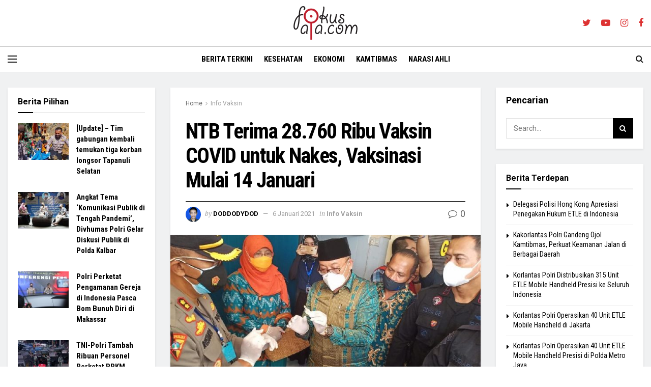

--- FILE ---
content_type: text/html; charset=UTF-8
request_url: https://fokusaja.com/2021/01/06/ntb-terima-28-760-ribu-vaksin-covid-untuk-nakes-vaksinasi-mulai-14-januari/
body_size: 31789
content:
<!doctype html>
<!--[if lt IE 7]> <html class="no-js lt-ie9 lt-ie8 lt-ie7" lang="id"> <![endif]-->
<!--[if IE 7]>    <html class="no-js lt-ie9 lt-ie8" lang="id"> <![endif]-->
<!--[if IE 8]>    <html class="no-js lt-ie9" lang="id"> <![endif]-->
<!--[if IE 9]>    <html class="no-js lt-ie10" lang="id"> <![endif]-->
<!--[if gt IE 8]><!--> <html class="no-js" lang="id"> <!--<![endif]-->

<script async src="https://www.googletagmanager.com/gtag/js?id=G-XNKGL3TZNE"></script>
<script>
  window.dataLayer = window.dataLayer || [];
  function gtag(){dataLayer.push(arguments);}
  gtag('js', new Date());

  gtag('config', 'G-XNKGL3TZNE');
</script>
	
<script async src="https://www.googletagmanager.com/gtag/js?id=G-5H601R7ZC9"></script>
<script>
  window.dataLayer = window.dataLayer || [];
  function gtag(){dataLayer.push(arguments);}
  gtag('js', new Date());

  gtag('config', 'G-5H601R7ZC9');
</script>
<head>
    <meta http-equiv="Content-Type" content="text/html; charset=UTF-8" />
    <meta name='viewport' content='width=device-width, initial-scale=1, user-scalable=yes' />
    <link rel="profile" href="http://gmpg.org/xfn/11" />
    
    <title>NTB Terima 28.760 Ribu Vaksin COVID untuk Nakes, Vaksinasi Mulai 14 Januari &#8211; Info Vaksi Covid-19</title>
<meta name='robots' content='max-image-preview:large' />
<meta property="og:type" content="article">
<meta property="og:title" content="NTB Terima 28.760 Ribu Vaksin COVID untuk Nakes, Vaksinasi Mulai 14 Januari">
<meta property="og:site_name" content="Info Vaksi Covid-19">
<meta property="og:description" content="Mataram - Pemerintah Provinsi Nusa Tenggara Barat (NTB) menerima 28.760 dosis vaksin COVID-19 buatan Sinovac. Rencananya vaksinasi tahap pertama diberikan">
<meta property="og:url" content="https://fokusaja.com/2021/01/06/ntb-terima-28-760-ribu-vaksin-covid-untuk-nakes-vaksinasi-mulai-14-januari/">
<meta property="og:locale" content="id_ID">
<meta property="og:image" content="https://fokusaja.com/storage/2021/01/ntb-terima-28-760-ribu-vaksin-covid-untuk-nakes-vaksinasi-mulai-14-januari_5ff44a6e8e9fa.jpeg">
<meta property="og:image:height" content="525">
<meta property="og:image:width" content="700">
<meta property="article:published_time" content="2021-01-06T00:00:58+00:00">
<meta property="article:modified_time" content="2021-01-06T01:01:29+00:00">
<meta property="article:author" content="http://fokusaja.com">
<meta property="article:section" content="Info Vaksin">
<meta name="twitter:card" content="summary_large_image">
<meta name="twitter:title" content="NTB Terima 28.760 Ribu Vaksin COVID untuk Nakes, Vaksinasi Mulai 14 Januari">
<meta name="twitter:description" content="Mataram - Pemerintah Provinsi Nusa Tenggara Barat (NTB) menerima 28.760 dosis vaksin COVID-19 buatan Sinovac. Rencananya vaksinasi tahap pertama diberikan">
<meta name="twitter:url" content="https://fokusaja.com/2021/01/06/ntb-terima-28-760-ribu-vaksin-covid-untuk-nakes-vaksinasi-mulai-14-januari/">
<meta name="twitter:site" content="http://fokusaja.com">
<meta name="twitter:image:src" content="https://fokusaja.com/storage/2021/01/ntb-terima-28-760-ribu-vaksin-covid-untuk-nakes-vaksinasi-mulai-14-januari_5ff44a6e8e9fa.jpeg">
<meta name="twitter:image:width" content="700">
<meta name="twitter:image:height" content="525">
			<script type="text/javascript">
              var jnews_ajax_url = '/?ajax-request=jnews'
			</script>
			<link rel='dns-prefetch' href='//fonts.googleapis.com' />

<link rel="alternate" type="application/rss+xml" title="Info Vaksi Covid-19 &raquo; Feed" href="https://fokusaja.com/feed/" />
<link rel="alternate" type="application/rss+xml" title="Info Vaksi Covid-19 &raquo; Umpan Komentar" href="https://fokusaja.com/comments/feed/" />
<link rel="alternate" type="application/rss+xml" title="Info Vaksi Covid-19 &raquo; NTB Terima 28.760 Ribu Vaksin COVID untuk Nakes, Vaksinasi Mulai 14 Januari Umpan Komentar" href="https://fokusaja.com/2021/01/06/ntb-terima-28-760-ribu-vaksin-covid-untuk-nakes-vaksinasi-mulai-14-januari/feed/" />
<script type="text/javascript">
window._wpemojiSettings = {"baseUrl":"https:\/\/s.w.org\/images\/core\/emoji\/14.0.0\/72x72\/","ext":".png","svgUrl":"https:\/\/s.w.org\/images\/core\/emoji\/14.0.0\/svg\/","svgExt":".svg","source":{"concatemoji":"https:\/\/fokusaja.com\/lib\/js\/wp-emoji-release.min.js"}};
/*! This file is auto-generated */
!function(e,a,t){var n,r,o,i=a.createElement("canvas"),p=i.getContext&&i.getContext("2d");function s(e,t){var a=String.fromCharCode,e=(p.clearRect(0,0,i.width,i.height),p.fillText(a.apply(this,e),0,0),i.toDataURL());return p.clearRect(0,0,i.width,i.height),p.fillText(a.apply(this,t),0,0),e===i.toDataURL()}function c(e){var t=a.createElement("script");t.src=e,t.defer=t.type="text/javascript",a.getElementsByTagName("head")[0].appendChild(t)}for(o=Array("flag","emoji"),t.supports={everything:!0,everythingExceptFlag:!0},r=0;r<o.length;r++)t.supports[o[r]]=function(e){if(!p||!p.fillText)return!1;switch(p.textBaseline="top",p.font="600 32px Arial",e){case"flag":return s([127987,65039,8205,9895,65039],[127987,65039,8203,9895,65039])?!1:!s([55356,56826,55356,56819],[55356,56826,8203,55356,56819])&&!s([55356,57332,56128,56423,56128,56418,56128,56421,56128,56430,56128,56423,56128,56447],[55356,57332,8203,56128,56423,8203,56128,56418,8203,56128,56421,8203,56128,56430,8203,56128,56423,8203,56128,56447]);case"emoji":return!s([129777,127995,8205,129778,127999],[129777,127995,8203,129778,127999])}return!1}(o[r]),t.supports.everything=t.supports.everything&&t.supports[o[r]],"flag"!==o[r]&&(t.supports.everythingExceptFlag=t.supports.everythingExceptFlag&&t.supports[o[r]]);t.supports.everythingExceptFlag=t.supports.everythingExceptFlag&&!t.supports.flag,t.DOMReady=!1,t.readyCallback=function(){t.DOMReady=!0},t.supports.everything||(n=function(){t.readyCallback()},a.addEventListener?(a.addEventListener("DOMContentLoaded",n,!1),e.addEventListener("load",n,!1)):(e.attachEvent("onload",n),a.attachEvent("onreadystatechange",function(){"complete"===a.readyState&&t.readyCallback()})),(e=t.source||{}).concatemoji?c(e.concatemoji):e.wpemoji&&e.twemoji&&(c(e.twemoji),c(e.wpemoji)))}(window,document,window._wpemojiSettings);
</script>
<style type="text/css">
img.wp-smiley,
img.emoji {
	display: inline !important;
	border: none !important;
	box-shadow: none !important;
	height: 1em !important;
	width: 1em !important;
	margin: 0 0.07em !important;
	vertical-align: -0.1em !important;
	background: none !important;
	padding: 0 !important;
}
</style>
	<link rel='stylesheet' id='wp-block-library-css'  href='https://fokusaja.com/lib/css/dist/block-library/style.min.css' type='text/css' media='all' />
<style id='global-styles-inline-css' type='text/css'>
body{--wp--preset--color--black: #000000;--wp--preset--color--cyan-bluish-gray: #abb8c3;--wp--preset--color--white: #ffffff;--wp--preset--color--pale-pink: #f78da7;--wp--preset--color--vivid-red: #cf2e2e;--wp--preset--color--luminous-vivid-orange: #ff6900;--wp--preset--color--luminous-vivid-amber: #fcb900;--wp--preset--color--light-green-cyan: #7bdcb5;--wp--preset--color--vivid-green-cyan: #00d084;--wp--preset--color--pale-cyan-blue: #8ed1fc;--wp--preset--color--vivid-cyan-blue: #0693e3;--wp--preset--color--vivid-purple: #9b51e0;--wp--preset--gradient--vivid-cyan-blue-to-vivid-purple: linear-gradient(135deg,rgba(6,147,227,1) 0%,rgb(155,81,224) 100%);--wp--preset--gradient--light-green-cyan-to-vivid-green-cyan: linear-gradient(135deg,rgb(122,220,180) 0%,rgb(0,208,130) 100%);--wp--preset--gradient--luminous-vivid-amber-to-luminous-vivid-orange: linear-gradient(135deg,rgba(252,185,0,1) 0%,rgba(255,105,0,1) 100%);--wp--preset--gradient--luminous-vivid-orange-to-vivid-red: linear-gradient(135deg,rgba(255,105,0,1) 0%,rgb(207,46,46) 100%);--wp--preset--gradient--very-light-gray-to-cyan-bluish-gray: linear-gradient(135deg,rgb(238,238,238) 0%,rgb(169,184,195) 100%);--wp--preset--gradient--cool-to-warm-spectrum: linear-gradient(135deg,rgb(74,234,220) 0%,rgb(151,120,209) 20%,rgb(207,42,186) 40%,rgb(238,44,130) 60%,rgb(251,105,98) 80%,rgb(254,248,76) 100%);--wp--preset--gradient--blush-light-purple: linear-gradient(135deg,rgb(255,206,236) 0%,rgb(152,150,240) 100%);--wp--preset--gradient--blush-bordeaux: linear-gradient(135deg,rgb(254,205,165) 0%,rgb(254,45,45) 50%,rgb(107,0,62) 100%);--wp--preset--gradient--luminous-dusk: linear-gradient(135deg,rgb(255,203,112) 0%,rgb(199,81,192) 50%,rgb(65,88,208) 100%);--wp--preset--gradient--pale-ocean: linear-gradient(135deg,rgb(255,245,203) 0%,rgb(182,227,212) 50%,rgb(51,167,181) 100%);--wp--preset--gradient--electric-grass: linear-gradient(135deg,rgb(202,248,128) 0%,rgb(113,206,126) 100%);--wp--preset--gradient--midnight: linear-gradient(135deg,rgb(2,3,129) 0%,rgb(40,116,252) 100%);--wp--preset--duotone--dark-grayscale: url('#wp-duotone-dark-grayscale');--wp--preset--duotone--grayscale: url('#wp-duotone-grayscale');--wp--preset--duotone--purple-yellow: url('#wp-duotone-purple-yellow');--wp--preset--duotone--blue-red: url('#wp-duotone-blue-red');--wp--preset--duotone--midnight: url('#wp-duotone-midnight');--wp--preset--duotone--magenta-yellow: url('#wp-duotone-magenta-yellow');--wp--preset--duotone--purple-green: url('#wp-duotone-purple-green');--wp--preset--duotone--blue-orange: url('#wp-duotone-blue-orange');--wp--preset--font-size--small: 13px;--wp--preset--font-size--medium: 20px;--wp--preset--font-size--large: 36px;--wp--preset--font-size--x-large: 42px;}.has-black-color{color: var(--wp--preset--color--black) !important;}.has-cyan-bluish-gray-color{color: var(--wp--preset--color--cyan-bluish-gray) !important;}.has-white-color{color: var(--wp--preset--color--white) !important;}.has-pale-pink-color{color: var(--wp--preset--color--pale-pink) !important;}.has-vivid-red-color{color: var(--wp--preset--color--vivid-red) !important;}.has-luminous-vivid-orange-color{color: var(--wp--preset--color--luminous-vivid-orange) !important;}.has-luminous-vivid-amber-color{color: var(--wp--preset--color--luminous-vivid-amber) !important;}.has-light-green-cyan-color{color: var(--wp--preset--color--light-green-cyan) !important;}.has-vivid-green-cyan-color{color: var(--wp--preset--color--vivid-green-cyan) !important;}.has-pale-cyan-blue-color{color: var(--wp--preset--color--pale-cyan-blue) !important;}.has-vivid-cyan-blue-color{color: var(--wp--preset--color--vivid-cyan-blue) !important;}.has-vivid-purple-color{color: var(--wp--preset--color--vivid-purple) !important;}.has-black-background-color{background-color: var(--wp--preset--color--black) !important;}.has-cyan-bluish-gray-background-color{background-color: var(--wp--preset--color--cyan-bluish-gray) !important;}.has-white-background-color{background-color: var(--wp--preset--color--white) !important;}.has-pale-pink-background-color{background-color: var(--wp--preset--color--pale-pink) !important;}.has-vivid-red-background-color{background-color: var(--wp--preset--color--vivid-red) !important;}.has-luminous-vivid-orange-background-color{background-color: var(--wp--preset--color--luminous-vivid-orange) !important;}.has-luminous-vivid-amber-background-color{background-color: var(--wp--preset--color--luminous-vivid-amber) !important;}.has-light-green-cyan-background-color{background-color: var(--wp--preset--color--light-green-cyan) !important;}.has-vivid-green-cyan-background-color{background-color: var(--wp--preset--color--vivid-green-cyan) !important;}.has-pale-cyan-blue-background-color{background-color: var(--wp--preset--color--pale-cyan-blue) !important;}.has-vivid-cyan-blue-background-color{background-color: var(--wp--preset--color--vivid-cyan-blue) !important;}.has-vivid-purple-background-color{background-color: var(--wp--preset--color--vivid-purple) !important;}.has-black-border-color{border-color: var(--wp--preset--color--black) !important;}.has-cyan-bluish-gray-border-color{border-color: var(--wp--preset--color--cyan-bluish-gray) !important;}.has-white-border-color{border-color: var(--wp--preset--color--white) !important;}.has-pale-pink-border-color{border-color: var(--wp--preset--color--pale-pink) !important;}.has-vivid-red-border-color{border-color: var(--wp--preset--color--vivid-red) !important;}.has-luminous-vivid-orange-border-color{border-color: var(--wp--preset--color--luminous-vivid-orange) !important;}.has-luminous-vivid-amber-border-color{border-color: var(--wp--preset--color--luminous-vivid-amber) !important;}.has-light-green-cyan-border-color{border-color: var(--wp--preset--color--light-green-cyan) !important;}.has-vivid-green-cyan-border-color{border-color: var(--wp--preset--color--vivid-green-cyan) !important;}.has-pale-cyan-blue-border-color{border-color: var(--wp--preset--color--pale-cyan-blue) !important;}.has-vivid-cyan-blue-border-color{border-color: var(--wp--preset--color--vivid-cyan-blue) !important;}.has-vivid-purple-border-color{border-color: var(--wp--preset--color--vivid-purple) !important;}.has-vivid-cyan-blue-to-vivid-purple-gradient-background{background: var(--wp--preset--gradient--vivid-cyan-blue-to-vivid-purple) !important;}.has-light-green-cyan-to-vivid-green-cyan-gradient-background{background: var(--wp--preset--gradient--light-green-cyan-to-vivid-green-cyan) !important;}.has-luminous-vivid-amber-to-luminous-vivid-orange-gradient-background{background: var(--wp--preset--gradient--luminous-vivid-amber-to-luminous-vivid-orange) !important;}.has-luminous-vivid-orange-to-vivid-red-gradient-background{background: var(--wp--preset--gradient--luminous-vivid-orange-to-vivid-red) !important;}.has-very-light-gray-to-cyan-bluish-gray-gradient-background{background: var(--wp--preset--gradient--very-light-gray-to-cyan-bluish-gray) !important;}.has-cool-to-warm-spectrum-gradient-background{background: var(--wp--preset--gradient--cool-to-warm-spectrum) !important;}.has-blush-light-purple-gradient-background{background: var(--wp--preset--gradient--blush-light-purple) !important;}.has-blush-bordeaux-gradient-background{background: var(--wp--preset--gradient--blush-bordeaux) !important;}.has-luminous-dusk-gradient-background{background: var(--wp--preset--gradient--luminous-dusk) !important;}.has-pale-ocean-gradient-background{background: var(--wp--preset--gradient--pale-ocean) !important;}.has-electric-grass-gradient-background{background: var(--wp--preset--gradient--electric-grass) !important;}.has-midnight-gradient-background{background: var(--wp--preset--gradient--midnight) !important;}.has-small-font-size{font-size: var(--wp--preset--font-size--small) !important;}.has-medium-font-size{font-size: var(--wp--preset--font-size--medium) !important;}.has-large-font-size{font-size: var(--wp--preset--font-size--large) !important;}.has-x-large-font-size{font-size: var(--wp--preset--font-size--x-large) !important;}
</style>
<link rel='stylesheet' id='wpdiscuz-frontend-css-css'  href='https://fokusaja.com/core/modules/1f02ccaf90/themes/default/style.css' type='text/css' media='all' />
<style id='wpdiscuz-frontend-css-inline-css' type='text/css'>
 #wpdcom .wpd-blog-administrator .wpd-comment-label{color:#ffffff;background-color:#00B38F;border:none}#wpdcom .wpd-blog-administrator .wpd-comment-author, #wpdcom .wpd-blog-administrator .wpd-comment-author a{color:#00B38F}#wpdcom.wpd-layout-1 .wpd-comment .wpd-blog-administrator .wpd-avatar img{border-color:#00B38F}#wpdcom.wpd-layout-2 .wpd-comment.wpd-reply .wpd-comment-wrap.wpd-blog-administrator{border-left:3px solid #00B38F}#wpdcom.wpd-layout-2 .wpd-comment .wpd-blog-administrator .wpd-avatar img{border-bottom-color:#00B38F}#wpdcom.wpd-layout-3 .wpd-blog-administrator .wpd-comment-subheader{border-top:1px dashed #00B38F}#wpdcom.wpd-layout-3 .wpd-reply .wpd-blog-administrator .wpd-comment-right{border-left:1px solid #00B38F}#wpdcom .wpd-blog-editor .wpd-comment-label{color:#ffffff;background-color:#00B38F;border:none}#wpdcom .wpd-blog-editor .wpd-comment-author, #wpdcom .wpd-blog-editor .wpd-comment-author a{color:#00B38F}#wpdcom.wpd-layout-1 .wpd-comment .wpd-blog-editor .wpd-avatar img{border-color:#00B38F}#wpdcom.wpd-layout-2 .wpd-comment.wpd-reply .wpd-comment-wrap.wpd-blog-editor{border-left:3px solid #00B38F}#wpdcom.wpd-layout-2 .wpd-comment .wpd-blog-editor .wpd-avatar img{border-bottom-color:#00B38F}#wpdcom.wpd-layout-3 .wpd-blog-editor .wpd-comment-subheader{border-top:1px dashed #00B38F}#wpdcom.wpd-layout-3 .wpd-reply .wpd-blog-editor .wpd-comment-right{border-left:1px solid #00B38F}#wpdcom .wpd-blog-author .wpd-comment-label{color:#ffffff;background-color:#00B38F;border:none}#wpdcom .wpd-blog-author .wpd-comment-author, #wpdcom .wpd-blog-author .wpd-comment-author a{color:#00B38F}#wpdcom.wpd-layout-1 .wpd-comment .wpd-blog-author .wpd-avatar img{border-color:#00B38F}#wpdcom.wpd-layout-2 .wpd-comment .wpd-blog-author .wpd-avatar img{border-bottom-color:#00B38F}#wpdcom.wpd-layout-3 .wpd-blog-author .wpd-comment-subheader{border-top:1px dashed #00B38F}#wpdcom.wpd-layout-3 .wpd-reply .wpd-blog-author .wpd-comment-right{border-left:1px solid #00B38F}#wpdcom .wpd-blog-contributor .wpd-comment-label{color:#ffffff;background-color:#00B38F;border:none}#wpdcom .wpd-blog-contributor .wpd-comment-author, #wpdcom .wpd-blog-contributor .wpd-comment-author a{color:#00B38F}#wpdcom.wpd-layout-1 .wpd-comment .wpd-blog-contributor .wpd-avatar img{border-color:#00B38F}#wpdcom.wpd-layout-2 .wpd-comment .wpd-blog-contributor .wpd-avatar img{border-bottom-color:#00B38F}#wpdcom.wpd-layout-3 .wpd-blog-contributor .wpd-comment-subheader{border-top:1px dashed #00B38F}#wpdcom.wpd-layout-3 .wpd-reply .wpd-blog-contributor .wpd-comment-right{border-left:1px solid #00B38F}#wpdcom .wpd-blog-subscriber .wpd-comment-label{color:#ffffff;background-color:#00B38F;border:none}#wpdcom .wpd-blog-subscriber .wpd-comment-author, #wpdcom .wpd-blog-subscriber .wpd-comment-author a{color:#00B38F}#wpdcom.wpd-layout-2 .wpd-comment .wpd-blog-subscriber .wpd-avatar img{border-bottom-color:#00B38F}#wpdcom.wpd-layout-3 .wpd-blog-subscriber .wpd-comment-subheader{border-top:1px dashed #00B38F}#wpdcom .wpd-blog-post_author .wpd-comment-label{color:#ffffff;background-color:#00B38F;border:none}#wpdcom .wpd-blog-post_author .wpd-comment-author, #wpdcom .wpd-blog-post_author .wpd-comment-author a{color:#00B38F}#wpdcom .wpd-blog-post_author .wpd-avatar img{border-color:#00B38F}#wpdcom.wpd-layout-1 .wpd-comment .wpd-blog-post_author .wpd-avatar img{border-color:#00B38F}#wpdcom.wpd-layout-2 .wpd-comment.wpd-reply .wpd-comment-wrap.wpd-blog-post_author{border-left:3px solid #00B38F}#wpdcom.wpd-layout-2 .wpd-comment .wpd-blog-post_author .wpd-avatar img{border-bottom-color:#00B38F}#wpdcom.wpd-layout-3 .wpd-blog-post_author .wpd-comment-subheader{border-top:1px dashed #00B38F}#wpdcom.wpd-layout-3 .wpd-reply .wpd-blog-post_author .wpd-comment-right{border-left:1px solid #00B38F}#wpdcom .wpd-blog-guest .wpd-comment-label{color:#ffffff;background-color:#00B38F;border:none}#wpdcom .wpd-blog-guest .wpd-comment-author, #wpdcom .wpd-blog-guest .wpd-comment-author a{color:#00B38F}#wpdcom.wpd-layout-3 .wpd-blog-guest .wpd-comment-subheader{border-top:1px dashed #00B38F}#comments, #respond, .comments-area, #wpdcom{}#wpdcom .ql-editor > *{color:#777777}#wpdcom .ql-editor::before{}#wpdcom .ql-toolbar{border:1px solid #DDDDDD;border-top:none}#wpdcom .ql-container{border:1px solid #DDDDDD;border-bottom:none}#wpdcom .wpd-form-row .wpdiscuz-item input[type="text"], #wpdcom .wpd-form-row .wpdiscuz-item input[type="email"], #wpdcom .wpd-form-row .wpdiscuz-item input[type="url"], #wpdcom .wpd-form-row .wpdiscuz-item input[type="color"], #wpdcom .wpd-form-row .wpdiscuz-item input[type="date"], #wpdcom .wpd-form-row .wpdiscuz-item input[type="datetime"], #wpdcom .wpd-form-row .wpdiscuz-item input[type="datetime-local"], #wpdcom .wpd-form-row .wpdiscuz-item input[type="month"], #wpdcom .wpd-form-row .wpdiscuz-item input[type="number"], #wpdcom .wpd-form-row .wpdiscuz-item input[type="time"], #wpdcom textarea, #wpdcom select{border:1px solid #DDDDDD;color:#777777}#wpdcom .wpd-form-row .wpdiscuz-item textarea{border:1px solid #DDDDDD}#wpdcom input::placeholder, #wpdcom textarea::placeholder, #wpdcom input::-moz-placeholder, #wpdcom textarea::-webkit-input-placeholder{}#wpdcom .wpd-comment-text{color:#777777}#wpdcom .wpd-thread-head .wpd-thread-info{border-bottom:2px solid #00B38F}#wpdcom .wpd-thread-head .wpd-thread-info.wpd-reviews-tab svg{fill:#00B38F}#wpdcom .wpd-thread-head .wpdiscuz-user-settings{border-bottom:2px solid #00B38F}#wpdcom .wpd-thread-head .wpdiscuz-user-settings:hover{color:#00B38F}#wpdcom .wpd-comment .wpd-follow-link:hover{color:#00B38F}#wpdcom .wpd-comment-status .wpd-sticky{color:#00B38F}#wpdcom .wpd-thread-filter .wpdf-active{color:#00B38F;border-bottom-color:#00B38F}#wpdcom .wpd-comment-info-bar{border:1px dashed #33c3a6;background:#e6f8f4}#wpdcom .wpd-comment-info-bar .wpd-current-view i{color:#00B38F}#wpdcom .wpd-filter-view-all:hover{background:#00B38F}#wpdcom .wpdiscuz-item .wpdiscuz-rating > label{color:#DDDDDD}#wpdcom .wpdiscuz-item .wpdiscuz-rating:not(:checked) > label:hover, .wpdiscuz-rating:not(:checked) > label:hover ~ label{}#wpdcom .wpdiscuz-item .wpdiscuz-rating > input ~ label:hover, #wpdcom .wpdiscuz-item .wpdiscuz-rating > input:not(:checked) ~ label:hover ~ label, #wpdcom .wpdiscuz-item .wpdiscuz-rating > input:not(:checked) ~ label:hover ~ label{color:#FFED85}#wpdcom .wpdiscuz-item .wpdiscuz-rating > input:checked ~ label:hover, #wpdcom .wpdiscuz-item .wpdiscuz-rating > input:checked ~ label:hover, #wpdcom .wpdiscuz-item .wpdiscuz-rating > label:hover ~ input:checked ~ label, #wpdcom .wpdiscuz-item .wpdiscuz-rating > input:checked + label:hover ~ label, #wpdcom .wpdiscuz-item .wpdiscuz-rating > input:checked ~ label:hover ~ label, .wpd-custom-field .wcf-active-star, #wpdcom .wpdiscuz-item .wpdiscuz-rating > input:checked ~ label{color:#FFD700}#wpd-post-rating .wpd-rating-wrap .wpd-rating-stars svg .wpd-star{fill:#DDDDDD}#wpd-post-rating .wpd-rating-wrap .wpd-rating-stars svg .wpd-active{fill:#FFD700}#wpd-post-rating .wpd-rating-wrap .wpd-rate-starts svg .wpd-star{fill:#DDDDDD}#wpd-post-rating .wpd-rating-wrap .wpd-rate-starts:hover svg .wpd-star{fill:#FFED85}#wpd-post-rating.wpd-not-rated .wpd-rating-wrap .wpd-rate-starts svg:hover ~ svg .wpd-star{fill:#DDDDDD}.wpdiscuz-post-rating-wrap .wpd-rating .wpd-rating-wrap .wpd-rating-stars svg .wpd-star{fill:#DDDDDD}.wpdiscuz-post-rating-wrap .wpd-rating .wpd-rating-wrap .wpd-rating-stars svg .wpd-active{fill:#FFD700}#wpdcom .wpd-comment .wpd-follow-active{color:#ff7a00}#wpdcom .page-numbers{color:#555;border:#555 1px solid}#wpdcom span.current{background:#555}#wpdcom.wpd-layout-1 .wpd-new-loaded-comment > .wpd-comment-wrap > .wpd-comment-right{background:#FFFAD6}#wpdcom.wpd-layout-2 .wpd-new-loaded-comment.wpd-comment > .wpd-comment-wrap > .wpd-comment-right{background:#FFFAD6}#wpdcom.wpd-layout-2 .wpd-new-loaded-comment.wpd-comment.wpd-reply > .wpd-comment-wrap > .wpd-comment-right{background:transparent}#wpdcom.wpd-layout-2 .wpd-new-loaded-comment.wpd-comment.wpd-reply > .wpd-comment-wrap{background:#FFFAD6}#wpdcom.wpd-layout-3 .wpd-new-loaded-comment.wpd-comment > .wpd-comment-wrap > .wpd-comment-right{background:#FFFAD6}#wpdcom .wpd-follow:hover i, #wpdcom .wpd-unfollow:hover i, #wpdcom .wpd-comment .wpd-follow-active:hover i{color:#00B38F}#wpdcom .wpdiscuz-readmore{cursor:pointer;color:#00B38F}.wpd-custom-field .wcf-pasiv-star, #wpcomm .wpdiscuz-item .wpdiscuz-rating > label{color:#DDDDDD}.wpd-wrapper .wpd-list-item.wpd-active{border-top:3px solid #00B38F}#wpdcom.wpd-layout-2 .wpd-comment.wpd-reply.wpd-unapproved-comment .wpd-comment-wrap{border-left:3px solid #FFFAD6}#wpdcom.wpd-layout-3 .wpd-comment.wpd-reply.wpd-unapproved-comment .wpd-comment-right{border-left:1px solid #FFFAD6}#wpdcom .wpd-prim-button{background-color:#07B290;color:#FFFFFF}#wpdcom .wpd_label__check i.wpdicon-on{color:#07B290;border:1px solid #83d9c8}#wpd-bubble-wrapper #wpd-bubble-all-comments-count{color:#1DB99A}#wpd-bubble-wrapper > div{background-color:#1DB99A}#wpd-bubble-wrapper > #wpd-bubble #wpd-bubble-add-message{background-color:#1DB99A}#wpd-bubble-wrapper > #wpd-bubble #wpd-bubble-add-message::before{border-left-color:#1DB99A;border-right-color:#1DB99A}#wpd-bubble-wrapper.wpd-right-corner > #wpd-bubble #wpd-bubble-add-message::before{border-left-color:#1DB99A;border-right-color:#1DB99A}.wpd-inline-icon-wrapper path.wpd-inline-icon-first{fill:#1DB99A}.wpd-inline-icon-count{background-color:#1DB99A}.wpd-inline-icon-count::before{border-right-color:#1DB99A}.wpd-inline-form-wrapper::before{border-bottom-color:#1DB99A}.wpd-inline-form-question{background-color:#1DB99A}.wpd-inline-form{background-color:#1DB99A}.wpd-last-inline-comments-wrapper{border-color:#1DB99A}.wpd-last-inline-comments-wrapper::before{border-bottom-color:#1DB99A}.wpd-last-inline-comments-wrapper .wpd-view-all-inline-comments{background:#1DB99A}.wpd-last-inline-comments-wrapper .wpd-view-all-inline-comments:hover,.wpd-last-inline-comments-wrapper .wpd-view-all-inline-comments:active,.wpd-last-inline-comments-wrapper .wpd-view-all-inline-comments:focus{background-color:#1DB99A}#wpdcom .ql-snow .ql-tooltip[data-mode="link"]::before{content:"Enter link:"}#wpdcom .ql-snow .ql-tooltip.ql-editing a.ql-action::after{content:"Save"}.comments-area{width:auto}
</style>
<link rel='stylesheet' id='wpdiscuz-fa-css'  href='https://fokusaja.com/core/modules/1f02ccaf90/assets/third-party/font-awesome-5.13.0/css/fa.min.css' type='text/css' media='all' />
<link rel='stylesheet' id='wpdiscuz-combo-css-css'  href='https://fokusaja.com/core/modules/1f02ccaf90/assets/css/wpdiscuz-combo.min.css' type='text/css' media='all' />
<link rel='stylesheet' id='js_composer_front-css'  href='https://fokusaja.com/core/modules/041dc5d622/assets/css/js_composer.min.css' type='text/css' media='all' />
<link crossorigin="anonymous" rel='stylesheet' id='jeg_customizer_font-css'  href='//fonts.googleapis.com/css?family=Roboto%3Aregular%2C700%7CRoboto+Condensed%3Aregular%2C700%7CPT+Serif%3Aregular%2Citalic%2C700%2C700italic&#038;display=swap' type='text/css' media='all' />
<link rel='stylesheet' id='mediaelement-css'  href='https://fokusaja.com/lib/js/mediaelement/mediaelementplayer-legacy.min.css' type='text/css' media='all' />
<link rel='stylesheet' id='wp-mediaelement-css'  href='https://fokusaja.com/lib/js/mediaelement/wp-mediaelement.min.css' type='text/css' media='all' />
<link rel='stylesheet' id='jnews-frontend-css'  href='https://fokusaja.com/core/views/fd676332bc/assets/dist/frontend.min.css' type='text/css' media='all' />
<link rel='stylesheet' id='jnews-elementor-css'  href='https://fokusaja.com/core/views/fd676332bc/assets/css/elementor-frontend.css' type='text/css' media='all' />
<link rel='stylesheet' id='jnews-style-css'  href='https://fokusaja.com/core/views/fd676332bc/design.css' type='text/css' media='all' />
<link rel='stylesheet' id='jnews-darkmode-css'  href='https://fokusaja.com/core/views/fd676332bc/assets/css/darkmode.css' type='text/css' media='all' />
<link rel='stylesheet' id='jnews-scheme-css'  href='https://fokusaja.com/core/views/fd676332bc/data/import/citynews/scheme.css' type='text/css' media='all' />
<link rel='stylesheet' id='jnews-social-login-style-css'  href='https://fokusaja.com/core/modules/00443ca94f/assets/css/plugin.css' type='text/css' media='all' />
<link rel='stylesheet' id='jnews-select-share-css'  href='https://fokusaja.com/core/modules/ba74db6e42/assets/css/plugin.css' type='text/css' media='all' />
<link rel='stylesheet' id='jnews-weather-style-css'  href='https://fokusaja.com/core/modules/19582df48f/assets/css/plugin.css' type='text/css' media='all' />
<script type='text/javascript' src='https://fokusaja.com/lib/js/jquery/jquery.min.js' id='jquery-core-js'></script>
<script type='text/javascript' src='https://fokusaja.com/lib/js/jquery/jquery-migrate.min.js' id='jquery-migrate-js'></script>
<link rel="canonical" href="https://fokusaja.com/2021/01/06/ntb-terima-28-760-ribu-vaksin-covid-untuk-nakes-vaksinasi-mulai-14-januari/" />
<link rel='shortlink' href='https://fokusaja.com/?p=360' />
<link rel="alternate" type="application/json+oembed" href="https://fokusaja.com/wp-json/oembed/1.0/embed?url=https%3A%2F%2Ffokusaja.com%2F2021%2F01%2F06%2Fntb-terima-28-760-ribu-vaksin-covid-untuk-nakes-vaksinasi-mulai-14-januari%2F" />
<link rel="alternate" type="text/xml+oembed" href="https://fokusaja.com/wp-json/oembed/1.0/embed?url=https%3A%2F%2Ffokusaja.com%2F2021%2F01%2F06%2Fntb-terima-28-760-ribu-vaksin-covid-untuk-nakes-vaksinasi-mulai-14-januari%2F&#038;format=xml" />
<meta name="google-site-verification" content="KyD_rQjGYIKR3lzLGk-b6PCocqHnRZgv_iXpwNpyrHM" />
<link rel="amphtml" href="https://fokusaja.com/2021/01/06/ntb-terima-28-760-ribu-vaksin-covid-untuk-nakes-vaksinasi-mulai-14-januari/?amp=1"><script type='application/ld+json'>{"@context":"http:\/\/schema.org","@type":"Organization","@id":"https:\/\/fokusaja.com\/#organization","url":"https:\/\/fokusaja.com\/","name":"\"PT Mulia Arthaloka\"","logo":{"@type":"ImageObject","url":"http:\/\/fokusaja.com\/storage\/2022\/08\/Fokus-Aja-Logo-Fix-Size.png"},"sameAs":["https:\/\/twitter.com\/FokusAja","https:\/\/www.youtube.com\/channel\/UCqsTqJPdE79wF_qbrzUg2vA","https:\/\/www.instagram.com\/fokusajacom\/","https:\/www.facebook.com\/fokus.ajacom"],"contactPoint":{"@type":"ContactPoint","telephone":"+6281268193499","contactType":"\"technical support\"","areaServed":["IDN"]}}</script>
<script type='application/ld+json'>{"@context":"http:\/\/schema.org","@type":"WebSite","@id":"https:\/\/fokusaja.com\/#website","url":"https:\/\/fokusaja.com\/","name":"\"PT Mulia Arthaloka\"","potentialAction":{"@type":"SearchAction","target":"https:\/\/fokusaja.com\/?s={search_term_string}","query-input":"required name=search_term_string"}}</script>
<link rel="icon" href="https://fokusaja.com/storage/2020/08/cropped-0807_logo_fokusaja.com-01-01-1-32x32.png" sizes="32x32" />
<link rel="icon" href="https://fokusaja.com/storage/2020/08/cropped-0807_logo_fokusaja.com-01-01-1-192x192.png" sizes="192x192" />
<link rel="apple-touch-icon" href="https://fokusaja.com/storage/2020/08/cropped-0807_logo_fokusaja.com-01-01-1-180x180.png" />
<meta name="msapplication-TileImage" content="https://fokusaja.com/storage/2020/08/cropped-0807_logo_fokusaja.com-01-01-1-270x270.png" />
<style id="jeg_dynamic_css" type="text/css" data-type="jeg_custom-css">.jeg_top_weather { background : ; } .jeg_top_weather > .jeg_weather_temp, .jeg_midbar .jeg_top_weather > .jeg_weather_temp > .jeg_weather_unit, .jeg_top_weather > .jeg_weather_location { color : ; } .jeg_top_weather .jeg_weather_condition .jeg_weather_icon { color : ; } .jeg_top_weather .jeg_weather_item { background : ; } .jeg_top_weather .jeg_weather_item .jeg_weather_temp:hover, .jeg_weather_widget .jeg_weather_item:hover { background : ; } .jeg_top_weather .jeg_weather_item .jeg_weather_temp .jeg_weather_icon { color : ; border-color : ; } .jeg_top_weather .jeg_weather_item .jeg_weather_temp .jeg_weather_value, .jeg_top_weather .jeg_weather_item .jeg_weather_temp .jeg_weather_unit { color : ; } .jeg_top_weather .jeg_weather_item .jeg_weather_temp .jeg_weather_day { color : ; } .jeg_container, .jeg_content, .jeg_boxed .jeg_main .jeg_container, .jeg_autoload_separator { background-color : #f0f1f2; } body,.newsfeed_carousel.owl-carousel .owl-nav div,.jeg_filter_button,.owl-carousel .owl-nav div,.jeg_readmore,.jeg_hero_style_7 .jeg_post_meta a,.widget_calendar thead th,.widget_calendar tfoot a,.jeg_socialcounter a,.entry-header .jeg_meta_like a,.entry-header .jeg_meta_comment a,.entry-content tbody tr:hover,.entry-content th,.jeg_splitpost_nav li:hover a,#breadcrumbs a,.jeg_author_socials a:hover,.jeg_footer_content a,.jeg_footer_bottom a,.jeg_cartcontent,.woocommerce .woocommerce-breadcrumb a { color : #666666; } a,.jeg_menu_style_5 > li > a:hover,.jeg_menu_style_5 > li.sfHover > a,.jeg_menu_style_5 > li.current-menu-item > a,.jeg_menu_style_5 > li.current-menu-ancestor > a,.jeg_navbar .jeg_menu:not(.jeg_main_menu) > li > a:hover,.jeg_midbar .jeg_menu:not(.jeg_main_menu) > li > a:hover,.jeg_side_tabs li.active,.jeg_block_heading_5 strong,.jeg_block_heading_6 strong,.jeg_block_heading_7 strong,.jeg_block_heading_8 strong,.jeg_subcat_list li a:hover,.jeg_subcat_list li button:hover,.jeg_pl_lg_7 .jeg_thumb .jeg_post_category a,.jeg_pl_xs_2:before,.jeg_pl_xs_4 .jeg_postblock_content:before,.jeg_postblock .jeg_post_title a:hover,.jeg_hero_style_6 .jeg_post_title a:hover,.jeg_sidefeed .jeg_pl_xs_3 .jeg_post_title a:hover,.widget_jnews_popular .jeg_post_title a:hover,.jeg_meta_author a,.widget_archive li a:hover,.widget_pages li a:hover,.widget_meta li a:hover,.widget_recent_entries li a:hover,.widget_rss li a:hover,.widget_rss cite,.widget_categories li a:hover,.widget_categories li.current-cat > a,#breadcrumbs a:hover,.jeg_share_count .counts,.commentlist .bypostauthor > .comment-body > .comment-author > .fn,span.required,.jeg_review_title,.bestprice .price,.authorlink a:hover,.jeg_vertical_playlist .jeg_video_playlist_play_icon,.jeg_vertical_playlist .jeg_video_playlist_item.active .jeg_video_playlist_thumbnail:before,.jeg_horizontal_playlist .jeg_video_playlist_play,.woocommerce li.product .pricegroup .button,.widget_display_forums li a:hover,.widget_display_topics li:before,.widget_display_replies li:before,.widget_display_views li:before,.bbp-breadcrumb a:hover,.jeg_mobile_menu li.sfHover > a,.jeg_mobile_menu li a:hover,.split-template-6 .pagenum { color : #000000; } .jeg_menu_style_1 > li > a:before,.jeg_menu_style_2 > li > a:before,.jeg_menu_style_3 > li > a:before,.jeg_side_toggle,.jeg_slide_caption .jeg_post_category a,.jeg_slider_type_1 .owl-nav .owl-next,.jeg_block_heading_1 .jeg_block_title span,.jeg_block_heading_2 .jeg_block_title span,.jeg_block_heading_3,.jeg_block_heading_4 .jeg_block_title span,.jeg_block_heading_6:after,.jeg_pl_lg_box .jeg_post_category a,.jeg_pl_md_box .jeg_post_category a,.jeg_readmore:hover,.jeg_thumb .jeg_post_category a,.jeg_block_loadmore a:hover, .jeg_postblock.alt .jeg_block_loadmore a:hover,.jeg_block_loadmore a.active,.jeg_postblock_carousel_2 .jeg_post_category a,.jeg_heroblock .jeg_post_category a,.jeg_pagenav_1 .page_number.active,.jeg_pagenav_1 .page_number.active:hover,input[type="submit"],.btn,.button,.widget_tag_cloud a:hover,.popularpost_item:hover .jeg_post_title a:before,.jeg_splitpost_4 .page_nav,.jeg_splitpost_5 .page_nav,.jeg_post_via a:hover,.jeg_post_source a:hover,.jeg_post_tags a:hover,.comment-reply-title small a:before,.comment-reply-title small a:after,.jeg_storelist .productlink,.authorlink li.active a:before,.jeg_footer.dark .socials_widget:not(.nobg) a:hover .fa,.jeg_breakingnews_title,.jeg_overlay_slider_bottom.owl-carousel .owl-nav div,.jeg_overlay_slider_bottom.owl-carousel .owl-nav div:hover,.jeg_vertical_playlist .jeg_video_playlist_current,.woocommerce span.onsale,.woocommerce #respond input#submit:hover,.woocommerce a.button:hover,.woocommerce button.button:hover,.woocommerce input.button:hover,.woocommerce #respond input#submit.alt,.woocommerce a.button.alt,.woocommerce button.button.alt,.woocommerce input.button.alt,.jeg_popup_post .caption,.jeg_footer.dark input[type="submit"],.jeg_footer.dark .btn,.jeg_footer.dark .button,.footer_widget.widget_tag_cloud a:hover, .jeg_inner_content .content-inner .jeg_post_category a:hover, #buddypress .standard-form button, #buddypress a.button, #buddypress input[type="submit"], #buddypress input[type="button"], #buddypress input[type="reset"], #buddypress ul.button-nav li a, #buddypress .generic-button a, #buddypress .generic-button button, #buddypress .comment-reply-link, #buddypress a.bp-title-button, #buddypress.buddypress-wrap .members-list li .user-update .activity-read-more a, div#buddypress .standard-form button:hover,div#buddypress a.button:hover,div#buddypress input[type="submit"]:hover,div#buddypress input[type="button"]:hover,div#buddypress input[type="reset"]:hover,div#buddypress ul.button-nav li a:hover,div#buddypress .generic-button a:hover,div#buddypress .generic-button button:hover,div#buddypress .comment-reply-link:hover,div#buddypress a.bp-title-button:hover,div#buddypress.buddypress-wrap .members-list li .user-update .activity-read-more a:hover, #buddypress #item-nav .item-list-tabs ul li a:before, .jeg_inner_content .jeg_meta_container .follow-wrapper a { background-color : #000000; } .jeg_block_heading_7 .jeg_block_title span, .jeg_readmore:hover, .jeg_block_loadmore a:hover, .jeg_block_loadmore a.active, .jeg_pagenav_1 .page_number.active, .jeg_pagenav_1 .page_number.active:hover, .jeg_pagenav_3 .page_number:hover, .jeg_prevnext_post a:hover h3, .jeg_overlay_slider .jeg_post_category, .jeg_sidefeed .jeg_post.active, .jeg_vertical_playlist.jeg_vertical_playlist .jeg_video_playlist_item.active .jeg_video_playlist_thumbnail img, .jeg_horizontal_playlist .jeg_video_playlist_item.active { border-color : #000000; } .jeg_tabpost_nav li.active, .woocommerce div.product .woocommerce-tabs ul.tabs li.active { border-bottom-color : #000000; } .jeg_post_meta .fa, .entry-header .jeg_post_meta .fa, .jeg_review_stars, .jeg_price_review_list { color : ; } .jeg_share_button.share-float.share-monocrhome a { background-color : ; } h1,h2,h3,h4,h5,h6,.jeg_post_title a,.entry-header .jeg_post_title,.jeg_hero_style_7 .jeg_post_title a,.jeg_block_title,.jeg_splitpost_bar .current_title,.jeg_video_playlist_title,.gallery-caption { color : #000000; } .split-template-9 .pagenum, .split-template-10 .pagenum, .split-template-11 .pagenum, .split-template-12 .pagenum, .split-template-13 .pagenum, .split-template-15 .pagenum, .split-template-18 .pagenum, .split-template-20 .pagenum, .split-template-19 .current_title span, .split-template-20 .current_title span { background-color : #000000; } .entry-content .content-inner p, .entry-content .content-inner span, .entry-content .intro-text { color : ; } .entry-content .content-inner a { color : ; } .jeg_topbar .jeg_nav_row, .jeg_topbar .jeg_search_no_expand .jeg_search_input { line-height : px; } .jeg_topbar .jeg_nav_row, .jeg_topbar .jeg_nav_icon { height : px; } .jeg_topbar, .jeg_topbar.dark, .jeg_topbar.custom { background : ; } .jeg_topbar, .jeg_topbar.dark { border-color : ; color : ; border-top-width : px; border-top-color : ; } .jeg_topbar .jeg_nav_item, .jeg_topbar.dark .jeg_nav_item { border-color : ; } .jeg_topbar a, .jeg_topbar.dark a { color : ; } .jeg_midbar { height : 90px; background-image : url(""); } .jeg_midbar, .jeg_midbar.dark { background-color : #ffffff; border-bottom-width : px; border-bottom-color : ; color : ; } .jeg_midbar a, .jeg_midbar.dark a { color : ; } .jeg_header .jeg_bottombar.jeg_navbar,.jeg_bottombar .jeg_nav_icon { height : px; } .jeg_header .jeg_bottombar.jeg_navbar, .jeg_header .jeg_bottombar .jeg_main_menu:not(.jeg_menu_style_1) > li > a, .jeg_header .jeg_bottombar .jeg_menu_style_1 > li, .jeg_header .jeg_bottombar .jeg_menu:not(.jeg_main_menu) > li > a { line-height : px; } .jeg_header .jeg_bottombar.jeg_navbar_wrapper:not(.jeg_navbar_boxed), .jeg_header .jeg_bottombar.jeg_navbar_boxed .jeg_nav_row { background : #ffffff; } .jeg_header .jeg_navbar_menuborder .jeg_main_menu > li:not(:last-child), .jeg_header .jeg_navbar_menuborder .jeg_nav_item, .jeg_navbar_boxed .jeg_nav_row, .jeg_header .jeg_navbar_menuborder:not(.jeg_navbar_boxed) .jeg_nav_left .jeg_nav_item:first-child { border-color : ; } .jeg_header .jeg_bottombar, .jeg_header .jeg_bottombar.jeg_navbar_dark { color : ; } .jeg_header .jeg_bottombar a, .jeg_header .jeg_bottombar.jeg_navbar_dark a { color : ; } .jeg_header .jeg_bottombar a:hover, .jeg_header .jeg_bottombar.jeg_navbar_dark a:hover, .jeg_header .jeg_bottombar .jeg_menu:not(.jeg_main_menu) > li > a:hover { color : ; } .jeg_header .jeg_bottombar, .jeg_header .jeg_bottombar.jeg_navbar_dark, .jeg_bottombar.jeg_navbar_boxed .jeg_nav_row, .jeg_bottombar.jeg_navbar_dark.jeg_navbar_boxed .jeg_nav_row { border-top-width : 1px; border-bottom-width : px; } .jeg_header_wrapper .jeg_bottombar, .jeg_header_wrapper .jeg_bottombar.jeg_navbar_dark, .jeg_bottombar.jeg_navbar_boxed .jeg_nav_row, .jeg_bottombar.jeg_navbar_dark.jeg_navbar_boxed .jeg_nav_row { border-top-color : #000000; border-bottom-color : ; } .jeg_stickybar.jeg_navbar,.jeg_navbar .jeg_nav_icon { height : px; } .jeg_stickybar.jeg_navbar, .jeg_stickybar .jeg_main_menu:not(.jeg_menu_style_1) > li > a, .jeg_stickybar .jeg_menu_style_1 > li, .jeg_stickybar .jeg_menu:not(.jeg_main_menu) > li > a { line-height : px; } .jeg_header_sticky .jeg_navbar_wrapper:not(.jeg_navbar_boxed), .jeg_header_sticky .jeg_navbar_boxed .jeg_nav_row { background : ; } .jeg_header_sticky .jeg_navbar_menuborder .jeg_main_menu > li:not(:last-child), .jeg_header_sticky .jeg_navbar_menuborder .jeg_nav_item, .jeg_navbar_boxed .jeg_nav_row, .jeg_header_sticky .jeg_navbar_menuborder:not(.jeg_navbar_boxed) .jeg_nav_left .jeg_nav_item:first-child { border-color : ; } .jeg_stickybar, .jeg_stickybar.dark { color : ; border-bottom-width : px; } .jeg_stickybar a, .jeg_stickybar.dark a { color : ; } .jeg_stickybar, .jeg_stickybar.dark, .jeg_stickybar.jeg_navbar_boxed .jeg_nav_row { border-bottom-color : #000000; } .jeg_mobile_bottombar { height : px; line-height : px; } .jeg_mobile_midbar, .jeg_mobile_midbar.dark { background : #ffffff; color : ; border-top-width : px; border-top-color : ; } .jeg_mobile_midbar a, .jeg_mobile_midbar.dark a { color : ; } .jeg_header .socials_widget > a > i.fa:before { color : #dd3333; } .jeg_header .socials_widget > a > i.fa { background-color : ; } .jeg_aside_item.socials_widget > a > i.fa:before { color : ; } .jeg_top_date { color : ; background : ; } .jeg_header .jeg_button_1 .btn { background : ; color : ; border-color : ; } .jeg_header .jeg_button_1 .btn:hover { background : ; } .jeg_header .jeg_button_2 .btn { background : ; color : ; border-color : ; } .jeg_header .jeg_button_2 .btn:hover { background : ; } .jeg_header .jeg_button_3 .btn { background : ; color : ; border-color : ; } .jeg_header .jeg_button_3 .btn:hover { background : ; } .jeg_header .jeg_vertical_menu.jeg_vertical_menu_1 { border-top-width : px; border-top-color : ; } .jeg_header .jeg_vertical_menu.jeg_vertical_menu_1 a { border-top-color : ; } .jeg_header .jeg_vertical_menu.jeg_vertical_menu_2 { border-top-width : px; border-top-color : ; } .jeg_header .jeg_vertical_menu.jeg_vertical_menu_2 a { border-top-color : ; } .jeg_header .jeg_vertical_menu.jeg_vertical_menu_3 { border-top-width : px; border-top-color : ; } .jeg_header .jeg_vertical_menu.jeg_vertical_menu_3 a { border-top-color : ; } .jeg_header .jeg_vertical_menu.jeg_vertical_menu_4 { border-top-width : px; border-top-color : ; } .jeg_header .jeg_vertical_menu.jeg_vertical_menu_4 a { border-top-color : ; } .jeg_lang_switcher { color : ; background : ; } .jeg_nav_icon .jeg_mobile_toggle.toggle_btn { color : ; } .jeg_navbar_mobile_wrapper .jeg_nav_item a.jeg_mobile_toggle, .jeg_navbar_mobile_wrapper .dark .jeg_nav_item a.jeg_mobile_toggle { color : #000000; } .cartdetail.woocommerce .jeg_carticon { color : ; } .cartdetail.woocommerce .cartlink { color : ; } .jeg_cart.cartdetail .jeg_cartcontent { background-color : ; } .cartdetail.woocommerce ul.cart_list li a, .cartdetail.woocommerce ul.product_list_widget li a, .cartdetail.woocommerce .widget_shopping_cart_content .total { color : ; } .cartdetail.woocommerce .cart_list .quantity, .cartdetail.woocommerce .product_list_widget .quantity { color : ; } .cartdetail.woocommerce .widget_shopping_cart_content .total { border-top-color : ; border-bottom-color : ; } .cartdetail.woocommerce .widget_shopping_cart_content .button { background-color : ; } .cartdetail.woocommerce a.button { color : ; } .cartdetail.woocommerce a.button:hover { background-color : ; color : ; } .jeg_cart_icon.woocommerce .jeg_carticon { color : ; } .jeg_cart_icon .jeg_cartcontent { background-color : ; } .jeg_cart_icon.woocommerce ul.cart_list li a, .jeg_cart_icon.woocommerce ul.product_list_widget li a, .jeg_cart_icon.woocommerce .widget_shopping_cart_content .total { color : ; } .jeg_cart_icon.woocommerce .cart_list .quantity, .jeg_cart_icon.woocommerce .product_list_widget .quantity { color : ; } .jeg_cart_icon.woocommerce .widget_shopping_cart_content .total { border-top-color : ; border-bottom-color : ; } .jeg_cart_icon.woocommerce .widget_shopping_cart_content .button { background-color : ; } .jeg_cart_icon.woocommerce a.button { color : ; } .jeg_cart_icon.woocommerce a.button:hover { background-color : ; color : ; } .jeg_nav_account, .jeg_navbar .jeg_nav_account .jeg_menu > li > a, .jeg_midbar .jeg_nav_account .jeg_menu > li > a { color : ; } .jeg_menu.jeg_accountlink li > ul { background-color : ; } .jeg_menu.jeg_accountlink li > ul, .jeg_menu.jeg_accountlink li > ul li > a, .jeg_menu.jeg_accountlink li > ul li:hover > a, .jeg_menu.jeg_accountlink li > ul li.sfHover > a { color : ; } .jeg_menu.jeg_accountlink li > ul li:hover > a, .jeg_menu.jeg_accountlink li > ul li.sfHover > a { background-color : ; } .jeg_menu.jeg_accountlink li > ul, .jeg_menu.jeg_accountlink li > ul li a { border-color : ; } .jeg_header .jeg_search_wrapper.jeg_search_popup_expand .jeg_search_form, .jeg_header .jeg_search_popup_expand .jeg_search_result { background : ; } .jeg_header .jeg_search_expanded .jeg_search_popup_expand .jeg_search_form:before { border-bottom-color : ; } .jeg_header .jeg_search_wrapper.jeg_search_popup_expand .jeg_search_form, .jeg_header .jeg_search_popup_expand .jeg_search_result, .jeg_header .jeg_search_popup_expand .jeg_search_result .search-noresult, .jeg_header .jeg_search_popup_expand .jeg_search_result .search-all-button { border-color : ; } .jeg_header .jeg_search_expanded .jeg_search_popup_expand .jeg_search_form:after { border-bottom-color : ; } .jeg_header .jeg_search_wrapper.jeg_search_popup_expand .jeg_search_form .jeg_search_input { background : ; border-color : ; } .jeg_header .jeg_search_popup_expand .jeg_search_form .jeg_search_button { color : ; } .jeg_header .jeg_search_wrapper.jeg_search_popup_expand .jeg_search_form .jeg_search_input, .jeg_header .jeg_search_popup_expand .jeg_search_result a, .jeg_header .jeg_search_popup_expand .jeg_search_result .search-link { color : ; } .jeg_header .jeg_search_popup_expand .jeg_search_form .jeg_search_input::-webkit-input-placeholder { color : ; } .jeg_header .jeg_search_popup_expand .jeg_search_form .jeg_search_input:-moz-placeholder { color : ; } .jeg_header .jeg_search_popup_expand .jeg_search_form .jeg_search_input::-moz-placeholder { color : ; } .jeg_header .jeg_search_popup_expand .jeg_search_form .jeg_search_input:-ms-input-placeholder { color : ; } .jeg_header .jeg_search_popup_expand .jeg_search_result { background-color : ; } .jeg_header .jeg_search_popup_expand .jeg_search_result, .jeg_header .jeg_search_popup_expand .jeg_search_result .search-link { border-color : ; } .jeg_header .jeg_search_popup_expand .jeg_search_result a, .jeg_header .jeg_search_popup_expand .jeg_search_result .search-link { color : ; } .jeg_header .jeg_search_expanded .jeg_search_modal_expand .jeg_search_toggle i, .jeg_header .jeg_search_expanded .jeg_search_modal_expand .jeg_search_button, .jeg_header .jeg_search_expanded .jeg_search_modal_expand .jeg_search_input { color : ; } .jeg_header .jeg_search_expanded .jeg_search_modal_expand .jeg_search_input { border-bottom-color : ; } .jeg_header .jeg_search_expanded .jeg_search_modal_expand .jeg_search_input::-webkit-input-placeholder { color : ; } .jeg_header .jeg_search_expanded .jeg_search_modal_expand .jeg_search_input:-moz-placeholder { color : ; } .jeg_header .jeg_search_expanded .jeg_search_modal_expand .jeg_search_input::-moz-placeholder { color : ; } .jeg_header .jeg_search_expanded .jeg_search_modal_expand .jeg_search_input:-ms-input-placeholder { color : ; } .jeg_header .jeg_search_expanded .jeg_search_modal_expand { background : ; } .jeg_navbar_mobile .jeg_search_wrapper .jeg_search_toggle, .jeg_navbar_mobile .dark .jeg_search_wrapper .jeg_search_toggle { color : #000000; } .jeg_navbar_mobile .jeg_search_popup_expand .jeg_search_form, .jeg_navbar_mobile .jeg_search_popup_expand .jeg_search_result { background : ; } .jeg_navbar_mobile .jeg_search_expanded .jeg_search_popup_expand .jeg_search_toggle:before { border-bottom-color : ; } .jeg_navbar_mobile .jeg_search_wrapper.jeg_search_popup_expand .jeg_search_form, .jeg_navbar_mobile .jeg_search_popup_expand .jeg_search_result, .jeg_navbar_mobile .jeg_search_popup_expand .jeg_search_result .search-noresult, .jeg_navbar_mobile .jeg_search_popup_expand .jeg_search_result .search-all-button { border-color : ; } .jeg_navbar_mobile .jeg_search_expanded .jeg_search_popup_expand .jeg_search_toggle:after { border-bottom-color : ; } .jeg_navbar_mobile .jeg_search_popup_expand .jeg_search_form .jeg_search_input { background : ; border-color : ; } .jeg_navbar_mobile .jeg_search_popup_expand .jeg_search_form .jeg_search_button { color : ; } .jeg_navbar_mobile .jeg_search_wrapper.jeg_search_popup_expand .jeg_search_form .jeg_search_input, .jeg_navbar_mobile .jeg_search_popup_expand .jeg_search_result a, .jeg_navbar_mobile .jeg_search_popup_expand .jeg_search_result .search-link { color : ; } .jeg_navbar_mobile .jeg_search_popup_expand .jeg_search_input::-webkit-input-placeholder { color : ; } .jeg_navbar_mobile .jeg_search_popup_expand .jeg_search_input:-moz-placeholder { color : ; } .jeg_navbar_mobile .jeg_search_popup_expand .jeg_search_input::-moz-placeholder { color : ; } .jeg_navbar_mobile .jeg_search_popup_expand .jeg_search_input:-ms-input-placeholder { color : ; } .jeg_nav_search { width : %; } .jeg_header .jeg_search_no_expand .jeg_search_form .jeg_search_input { background-color : ; border-color : ; } .jeg_header .jeg_search_no_expand .jeg_search_form button.jeg_search_button { color : ; } .jeg_header .jeg_search_wrapper.jeg_search_no_expand .jeg_search_form .jeg_search_input { color : ; } .jeg_header .jeg_search_no_expand .jeg_search_form .jeg_search_input::-webkit-input-placeholder { color : ; } .jeg_header .jeg_search_no_expand .jeg_search_form .jeg_search_input:-moz-placeholder { color : ; } .jeg_header .jeg_search_no_expand .jeg_search_form .jeg_search_input::-moz-placeholder { color : ; } .jeg_header .jeg_search_no_expand .jeg_search_form .jeg_search_input:-ms-input-placeholder { color : ; } .jeg_header .jeg_search_no_expand .jeg_search_result { background-color : ; } .jeg_header .jeg_search_no_expand .jeg_search_result, .jeg_header .jeg_search_no_expand .jeg_search_result .search-link { border-color : ; } .jeg_header .jeg_search_no_expand .jeg_search_result a, .jeg_header .jeg_search_no_expand .jeg_search_result .search-link { color : ; } #jeg_off_canvas .jeg_mobile_wrapper .jeg_search_result { background-color : ; } #jeg_off_canvas .jeg_search_result.with_result .search-all-button { border-color : ; } #jeg_off_canvas .jeg_mobile_wrapper .jeg_search_result a,#jeg_off_canvas .jeg_mobile_wrapper .jeg_search_result .search-link { color : ; } .jeg_header .jeg_menu.jeg_main_menu > li > a { color : #000000; } .jeg_menu_style_1 > li > a:before, .jeg_menu_style_2 > li > a:before, .jeg_menu_style_3 > li > a:before { background : ; } .jeg_header .jeg_menu.jeg_main_menu > li > a:hover, .jeg_header .jeg_menu.jeg_main_menu > li.sfHover > a, .jeg_header .jeg_menu.jeg_main_menu > li > .sf-with-ul:hover:after, .jeg_header .jeg_menu.jeg_main_menu > li.sfHover > .sf-with-ul:after, .jeg_header .jeg_menu_style_4 > li.current-menu-item > a, .jeg_header .jeg_menu_style_4 > li.current-menu-ancestor > a, .jeg_header .jeg_menu_style_5 > li.current-menu-item > a, .jeg_header .jeg_menu_style_5 > li.current-menu-ancestor > a { color : ; } .jeg_navbar_wrapper .sf-arrows .sf-with-ul:after { color : ; } .jeg_navbar_wrapper .jeg_menu li > ul { background : ; } .jeg_navbar_wrapper .jeg_menu li > ul li > a { color : ; } .jeg_navbar_wrapper .jeg_menu li > ul li:hover > a, .jeg_navbar_wrapper .jeg_menu li > ul li.sfHover > a, .jeg_navbar_wrapper .jeg_menu li > ul li.current-menu-item > a, .jeg_navbar_wrapper .jeg_menu li > ul li.current-menu-ancestor > a { background : ; } .jeg_header .jeg_navbar_wrapper .jeg_menu li > ul li:hover > a, .jeg_header .jeg_navbar_wrapper .jeg_menu li > ul li.sfHover > a, .jeg_header .jeg_navbar_wrapper .jeg_menu li > ul li.current-menu-item > a, .jeg_header .jeg_navbar_wrapper .jeg_menu li > ul li.current-menu-ancestor > a, .jeg_header .jeg_navbar_wrapper .jeg_menu li > ul li:hover > .sf-with-ul:after, .jeg_header .jeg_navbar_wrapper .jeg_menu li > ul li.sfHover > .sf-with-ul:after, .jeg_header .jeg_navbar_wrapper .jeg_menu li > ul li.current-menu-item > .sf-with-ul:after, .jeg_header .jeg_navbar_wrapper .jeg_menu li > ul li.current-menu-ancestor > .sf-with-ul:after { color : ; } .jeg_navbar_wrapper .jeg_menu li > ul li a { border-color : ; } .jeg_megamenu .sub-menu .jeg_newsfeed_subcat { background-color : ; border-right-color : ; } .jeg_megamenu .sub-menu .jeg_newsfeed_subcat li.active { border-color : ; background-color : ; } .jeg_navbar_wrapper .jeg_megamenu .sub-menu .jeg_newsfeed_subcat li a { color : ; } .jeg_megamenu .sub-menu .jeg_newsfeed_subcat li.active a { color : ; } .jeg_megamenu .sub-menu { background-color : ; } .jeg_megamenu .sub-menu .newsfeed_overlay { background-color : ; } .jeg_megamenu .sub-menu .newsfeed_overlay .jeg_preloader span { background-color : ; } .jeg_megamenu .sub-menu .jeg_newsfeed_list .jeg_newsfeed_item .jeg_post_title a { color : ; } .jeg_newsfeed_tags h3 { color : ; } .jeg_navbar_wrapper .jeg_newsfeed_tags li a { color : ; } .jeg_newsfeed_tags { border-left-color : ; } .jeg_megamenu .sub-menu .jeg_newsfeed_list .newsfeed_carousel.owl-carousel .owl-nav div { color : ; background-color : ; border-color : ; } .jeg_megamenu .sub-menu .jeg_newsfeed_list .newsfeed_carousel.owl-carousel .owl-nav div:hover { color : ; background-color : ; border-color : ; } .jeg_megamenu .sub-menu .jeg_newsfeed_list .newsfeed_carousel.owl-carousel .owl-nav div.disabled { color : ; background-color : ; border-color : ; } .jnews .jeg_header .jeg_menu.jeg_top_menu > li > a { color : ; } .jnews .jeg_header .jeg_menu.jeg_top_menu > li a:hover { color : ; } .jnews .jeg_top_menu.sf-arrows .sf-with-ul:after { color : ; } .jnews .jeg_menu.jeg_top_menu li > ul { background-color : ; } .jnews .jeg_menu.jeg_top_menu li > ul, .jnews .jeg_menu.jeg_top_menu li > ul li > a, .jnews .jeg_menu.jeg_top_menu li > ul li:hover > a, .jnews .jeg_menu.jeg_top_menu li > ul li.sfHover > a { color : ; } .jnews .jeg_menu.jeg_top_menu li > ul li:hover > a, .jnews .jeg_menu.jeg_top_menu li > ul li.sfHover > a { background-color : ; } .jnews .jeg_menu.jeg_top_menu li > ul, .jnews .jeg_menu.jeg_top_menu li > ul li a { border-color : ; } #jeg_off_canvas.dark .jeg_mobile_wrapper, #jeg_off_canvas .jeg_mobile_wrapper { background : ; } .jeg_mobile_wrapper .nav_wrap:before { background : ; } .jeg_mobile_wrapper { background-image : url(""); } .jeg_footer_content,.jeg_footer.dark .jeg_footer_content { background-color : #ffffff; color : ; } .jeg_footer_secondary,.jeg_footer.dark .jeg_footer_secondary { border-top-color : ; } .jeg_footer_2 .footer_column,.jeg_footer_2.dark .footer_column { border-right-color : ; } .jeg_footer_5 .jeg_footer_social, .jeg_footer_5 .footer_column, .jeg_footer_5 .jeg_footer_secondary,.jeg_footer_5.dark .jeg_footer_social,.jeg_footer_5.dark .footer_column,.jeg_footer_5.dark .jeg_footer_secondary { border-color : ; } .jeg_footer_secondary,.jeg_footer.dark .jeg_footer_secondary,.jeg_footer_bottom,.jeg_footer.dark .jeg_footer_bottom,.jeg_footer_sidecontent .jeg_footer_primary { color : #666666; } .jeg_footer_bottom a,.jeg_footer.dark .jeg_footer_bottom a,.jeg_footer_secondary a,.jeg_footer.dark .jeg_footer_secondary a,.jeg_footer_sidecontent .jeg_footer_primary a,.jeg_footer_sidecontent.dark .jeg_footer_primary a { color : #333333; } .jeg_menu_footer a,.jeg_footer.dark .jeg_menu_footer a,.jeg_footer_sidecontent .jeg_footer_primary .col-md-7 .jeg_menu_footer a { color : #222222; } .jeg_menu_footer a:hover,.jeg_footer.dark .jeg_menu_footer a:hover,.jeg_footer_sidecontent .jeg_footer_primary .col-md-7 .jeg_menu_footer a:hover { color : ; } .jeg_menu_footer li:not(:last-child):after,.jeg_footer.dark .jeg_menu_footer li:not(:last-child):after { color : ; } body,input,textarea,select,.chosen-container-single .chosen-single,.btn,.button { font-family: Roboto,Helvetica,Arial,sans-serif; } .jeg_header, .jeg_mobile_wrapper { font-family: "Roboto Condensed",Helvetica,Arial,sans-serif; } .jeg_post_title, .entry-header .jeg_post_title, .jeg_single_tpl_2 .entry-header .jeg_post_title, .jeg_single_tpl_3 .entry-header .jeg_post_title, .jeg_single_tpl_6 .entry-header .jeg_post_title { font-family: "Roboto Condensed",Helvetica,Arial,sans-serif; } .jeg_post_excerpt p, .content-inner p { font-family: "PT Serif",Helvetica,Arial,sans-serif; } .jeg_thumb .jeg_post_category a,.jeg_pl_lg_box .jeg_post_category a,.jeg_pl_md_box .jeg_post_category a,.jeg_postblock_carousel_2 .jeg_post_category a,.jeg_heroblock .jeg_post_category a,.jeg_slide_caption .jeg_post_category a { background-color : ; color : ; } .jeg_overlay_slider .jeg_post_category,.jeg_thumb .jeg_post_category a,.jeg_pl_lg_box .jeg_post_category a,.jeg_pl_md_box .jeg_post_category a,.jeg_postblock_carousel_2 .jeg_post_category a,.jeg_heroblock .jeg_post_category a,.jeg_slide_caption .jeg_post_category a { border-color : ; } @media only screen and (min-width : 1200px) { .container, .jeg_vc_content > .vc_row, .jeg_vc_content > .vc_element > .vc_row, .jeg_vc_content > .vc_row[data-vc-full-width="true"]:not([data-vc-stretch-content="true"]) > .jeg-vc-wrapper, .jeg_vc_content > .vc_element > .vc_row[data-vc-full-width="true"]:not([data-vc-stretch-content="true"]) > .jeg-vc-wrapper { max-width : 1370px; } .elementor-section.elementor-section-boxed > .elementor-container { max-width : 1370px; }  } @media only screen and (min-width : 1441px) { .container, .jeg_vc_content > .vc_row, .jeg_vc_content > .vc_element > .vc_row, .jeg_vc_content > .vc_row[data-vc-full-width="true"]:not([data-vc-stretch-content="true"]) > .jeg-vc-wrapper, .jeg_vc_content > .vc_element > .vc_row[data-vc-full-width="true"]:not([data-vc-stretch-content="true"]) > .jeg-vc-wrapper { max-width : 1380px; } .elementor-section.elementor-section-boxed > .elementor-container { max-width : 1380px; }  } </style><style type="text/css">
					.no_thumbnail .jeg_thumb,
					.thumbnail-container.no_thumbnail {
					    display: none !important;
					}
					.jeg_search_result .jeg_pl_xs_3.no_thumbnail .jeg_postblock_content,
					.jeg_sidefeed .jeg_pl_xs_3.no_thumbnail .jeg_postblock_content,
					.jeg_pl_sm.no_thumbnail .jeg_postblock_content {
					    margin-left: 0;
					}
					.jeg_postblock_11 .no_thumbnail .jeg_postblock_content,
					.jeg_postblock_12 .no_thumbnail .jeg_postblock_content,
					.jeg_postblock_12.jeg_col_3o3 .no_thumbnail .jeg_postblock_content  {
					    margin-top: 0;
					}
					.jeg_postblock_15 .jeg_pl_md_box.no_thumbnail .jeg_postblock_content,
					.jeg_postblock_19 .jeg_pl_md_box.no_thumbnail .jeg_postblock_content,
					.jeg_postblock_24 .jeg_pl_md_box.no_thumbnail .jeg_postblock_content,
					.jeg_sidefeed .jeg_pl_md_box .jeg_postblock_content {
					    position: relative;
					}
					.jeg_postblock_carousel_2 .no_thumbnail .jeg_post_title a,
					.jeg_postblock_carousel_2 .no_thumbnail .jeg_post_title a:hover,
					.jeg_postblock_carousel_2 .no_thumbnail .jeg_post_meta .fa {
					    color: #212121 !important;
					} 
				</style><noscript><style> .wpb_animate_when_almost_visible { opacity: 1; }</style></noscript></head>
<body class="post-template-default single single-post postid-360 single-format-standard wp-embed-responsive jeg_toggle_dark jeg_single_tpl_1 jnews jnews_boxed_container jnews_boxed_container_shadow jsc_normal wpb-js-composer js-comp-ver-6.2.0 vc_responsive elementor-default elementor-kit-97">

    
    
    <div class="jeg_ad jeg_ad_top jnews_header_top_ads">
        <div class='ads-wrapper  '></div>    </div>

    
    <div class="jeg_viewport">

        
        <div class="jeg_header_wrapper">
            <div class="jeg_header_instagram_wrapper">
    </div>


<div class="jeg_header full">
    <div class="jeg_midbar jeg_container normal">
    <div class="container">
        <div class="jeg_nav_row">
            
                <div class="jeg_nav_col jeg_nav_left jeg_nav_grow">
                    <div class="item_wrap jeg_nav_alignleft">
                                            </div>
                </div>

                
                <div class="jeg_nav_col jeg_nav_center jeg_nav_normal">
                    <div class="item_wrap jeg_nav_aligncenter">
                        <div class="jeg_nav_item jeg_logo jeg_desktop_logo">
			<div class="site-title">
	    	<a href="https://fokusaja.com/" style="padding: 0px 0px 0px 0px;">
	    	    <img class='jeg_logo_img' src="http://fokusaja.com/storage/2020/08/0807_logo_fokusaja.com-01-01-1-e1596539306192.png"  alt="Info Vaksi Covid-19"data-light-src="http://fokusaja.com/storage/2020/08/0807_logo_fokusaja.com-01-01-1-e1596539306192.png" data-light-srcset="http://fokusaja.com/storage/2020/08/0807_logo_fokusaja.com-01-01-1-e1596539306192.png 1x,  2x" data-dark-src="" data-dark-srcset=" 1x,  2x">	    	</a>
	    </div>
	</div>                    </div>
                </div>

                
                <div class="jeg_nav_col jeg_nav_right jeg_nav_grow">
                    <div class="item_wrap jeg_nav_alignright">
                        			<div
				class="jeg_nav_item socials_widget jeg_social_icon_block nobg">
				<a href="https://twitter.com/FokusAja" target='_blank' class="jeg_twitter"><i class="fa fa-twitter"></i> </a><a href="https://www.youtube.com/channel/UCqsTqJPdE79wF_qbrzUg2vA" target='_blank' class="jeg_youtube"><i class="fa fa-youtube-play"></i> </a><a href="https://www.instagram.com/fokusajacom/" target='_blank' class="jeg_instagram"><i class="fa fa-instagram"></i> </a><a href="https:/www.facebook.com/fokus.ajacom" target='_blank' class="jeg_facebook"><i class="fa fa-facebook"></i> </a>			</div>
			                    </div>
                </div>

                        </div>
    </div>
</div><div class="jeg_bottombar jeg_navbar jeg_container jeg_navbar_wrapper jeg_navbar_normal jeg_navbar_normal">
    <div class="container">
        <div class="jeg_nav_row">
            
                <div class="jeg_nav_col jeg_nav_left jeg_nav_grow">
                    <div class="item_wrap jeg_nav_alignleft">
                        <div class="jeg_nav_item jeg_nav_icon">
    <a href="#" class="toggle_btn jeg_mobile_toggle">
    	<span></span><span></span><span></span>
    </a>
</div>                    </div>
                </div>

                
                <div class="jeg_nav_col jeg_nav_center jeg_nav_normal">
                    <div class="item_wrap jeg_nav_aligncenter">
                        <div class="jeg_main_menu_wrapper">
<div class="jeg_nav_item jeg_mainmenu_wrap"><ul class="jeg_menu jeg_main_menu jeg_menu_style_1" data-animation="animate"><li id="menu-item-69" class="menu-item menu-item-type-post_type menu-item-object-page menu-item-home menu-item-69 bgnav" data-item-row="default" ><a href="https://fokusaja.com/">Berita Terkini</a></li>
<li id="menu-item-13842" class="menu-item menu-item-type-post_type menu-item-object-page menu-item-13842 bgnav" data-item-row="default" ><a href="https://fokusaja.com/kesehatan/">Kesehatan</a></li>
<li id="menu-item-13841" class="menu-item menu-item-type-post_type menu-item-object-page menu-item-13841 bgnav" data-item-row="default" ><a href="https://fokusaja.com/ekonomi/">Ekonomi</a></li>
<li id="menu-item-13840" class="menu-item menu-item-type-post_type menu-item-object-page menu-item-13840 bgnav" data-item-row="default" ><a href="https://fokusaja.com/kamtibmas/">Kamtibmas</a></li>
<li id="menu-item-13839" class="menu-item menu-item-type-post_type menu-item-object-page menu-item-13839 bgnav" data-item-row="default" ><a href="https://fokusaja.com/narasi-ahli/">Narasi Ahli</a></li>
</ul></div></div>
                    </div>
                </div>

                
                <div class="jeg_nav_col jeg_nav_right jeg_nav_grow">
                    <div class="item_wrap jeg_nav_alignright">
                        
<div class="jeg_nav_item jeg_search_wrapper search_icon jeg_search_popup_expand">
    <a href="#" class="jeg_search_toggle"><i class="fa fa-search"></i></a>
    <form action="https://fokusaja.com/" method="get" class="jeg_search_form" target="_top">
    <input name="s" class="jeg_search_input" placeholder="Search..." type="text" value="" autocomplete="off">
    <button type="submit" class="jeg_search_button btn"><i class="fa fa-search"></i></button>
</form>

<div class="jeg_search_result jeg_search_hide with_result">
    <div class="search-result-wrapper">
    </div>
    <div class="search-link search-noresult">
        No Result    </div>
    <div class="search-link search-all-button">
        <i class="fa fa-search"></i> View All Result    </div>
</div></div>                    </div>
                </div>

                        </div>
    </div>
</div></div>        </div>

        <div class="jeg_header_sticky">
            <div class="sticky_blankspace"></div>
<div class="jeg_header full">
    <div class="jeg_container">
        <div data-mode="scroll" class="jeg_stickybar jeg_navbar jeg_navbar_wrapper jeg_navbar_normal jeg_navbar_normal">
            <div class="container">
    <div class="jeg_nav_row">
        
            <div class="jeg_nav_col jeg_nav_left jeg_nav_grow">
                <div class="item_wrap jeg_nav_alignleft">
                    <div class="jeg_nav_item jeg_nav_icon">
    <a href="#" class="toggle_btn jeg_mobile_toggle">
    	<span></span><span></span><span></span>
    </a>
</div>                </div>
            </div>

            
            <div class="jeg_nav_col jeg_nav_center jeg_nav_normal">
                <div class="item_wrap jeg_nav_aligncenter">
                    <div class="jeg_main_menu_wrapper">
<div class="jeg_nav_item jeg_mainmenu_wrap"><ul class="jeg_menu jeg_main_menu jeg_menu_style_1" data-animation="animate"><li class="menu-item menu-item-type-post_type menu-item-object-page menu-item-home menu-item-69 bgnav" data-item-row="default" ><a href="https://fokusaja.com/">Berita Terkini</a></li>
<li class="menu-item menu-item-type-post_type menu-item-object-page menu-item-13842 bgnav" data-item-row="default" ><a href="https://fokusaja.com/kesehatan/">Kesehatan</a></li>
<li class="menu-item menu-item-type-post_type menu-item-object-page menu-item-13841 bgnav" data-item-row="default" ><a href="https://fokusaja.com/ekonomi/">Ekonomi</a></li>
<li class="menu-item menu-item-type-post_type menu-item-object-page menu-item-13840 bgnav" data-item-row="default" ><a href="https://fokusaja.com/kamtibmas/">Kamtibmas</a></li>
<li class="menu-item menu-item-type-post_type menu-item-object-page menu-item-13839 bgnav" data-item-row="default" ><a href="https://fokusaja.com/narasi-ahli/">Narasi Ahli</a></li>
</ul></div></div>
                </div>
            </div>

            
            <div class="jeg_nav_col jeg_nav_right jeg_nav_grow">
                <div class="item_wrap jeg_nav_alignright">
                    
<div class="jeg_nav_item jeg_search_wrapper search_icon jeg_search_popup_expand">
    <a href="#" class="jeg_search_toggle"><i class="fa fa-search"></i></a>
    <form action="https://fokusaja.com/" method="get" class="jeg_search_form" target="_top">
    <input name="s" class="jeg_search_input" placeholder="Search..." type="text" value="" autocomplete="off">
    <button type="submit" class="jeg_search_button btn"><i class="fa fa-search"></i></button>
</form>

<div class="jeg_search_result jeg_search_hide with_result">
    <div class="search-result-wrapper">
    </div>
    <div class="search-link search-noresult">
        No Result    </div>
    <div class="search-link search-all-button">
        <i class="fa fa-search"></i> View All Result    </div>
</div></div>                </div>
            </div>

                </div>
</div>        </div>
    </div>
</div>
        </div>

        <div class="jeg_navbar_mobile_wrapper">
            <div class="jeg_navbar_mobile" data-mode="scroll">
    <div class="jeg_mobile_bottombar jeg_mobile_midbar jeg_container normal">
    <div class="container">
        <div class="jeg_nav_row">
            
                <div class="jeg_nav_col jeg_nav_left jeg_nav_normal">
                    <div class="item_wrap jeg_nav_alignleft">
                        <div class="jeg_nav_item">
    <a href="#" class="toggle_btn jeg_mobile_toggle"><i class="fa fa-bars"></i></a>
</div>                    </div>
                </div>

                
                <div class="jeg_nav_col jeg_nav_center jeg_nav_grow">
                    <div class="item_wrap jeg_nav_aligncenter">
                        <div class="jeg_nav_item jeg_mobile_logo">
			<div class="site-title">
	    	<a href="https://fokusaja.com/">
		        <img class='jeg_logo_img' src="http://fokusaja.com/storage/2020/08/0807_logo_fokusaja.com-01-01-1-e1596539306192.png"  alt="Info Vaksi Covid-19"data-light-src="http://fokusaja.com/storage/2020/08/0807_logo_fokusaja.com-01-01-1-e1596539306192.png" data-light-srcset="http://fokusaja.com/storage/2020/08/0807_logo_fokusaja.com-01-01-1-e1596539306192.png 1x,  2x" data-dark-src="" data-dark-srcset=" 1x,  2x">		    </a>
	    </div>
	</div>                    </div>
                </div>

                
                <div class="jeg_nav_col jeg_nav_right jeg_nav_normal">
                    <div class="item_wrap jeg_nav_alignright">
                        <div class="jeg_nav_item jeg_search_wrapper jeg_search_popup_expand">
    <a href="#" class="jeg_search_toggle"><i class="fa fa-search"></i></a>
	<form action="https://fokusaja.com/" method="get" class="jeg_search_form" target="_top">
    <input name="s" class="jeg_search_input" placeholder="Search..." type="text" value="" autocomplete="off">
    <button type="submit" class="jeg_search_button btn"><i class="fa fa-search"></i></button>
</form>

<div class="jeg_search_result jeg_search_hide with_result">
    <div class="search-result-wrapper">
    </div>
    <div class="search-link search-noresult">
        No Result    </div>
    <div class="search-link search-all-button">
        <i class="fa fa-search"></i> View All Result    </div>
</div></div>                    </div>
                </div>

                        </div>
    </div>
</div></div>
<div class="sticky_blankspace" style="height: 60px;"></div>        </div>    <div class="post-wrapper">

        <div class="post-wrap" >

            
            <div class="jeg_main jeg_double_sidebar">
                <div class="jeg_container">
                    <div class="jeg_content jeg_singlepage">

    <div class="container">

        <div class="jeg_ad jeg_article jnews_article_top_ads">
            <div class='ads-wrapper  '></div>        </div>

        <div class="row">
            <div class="jeg_main_content col-md-6">
                <div class="jeg_inner_content">
                    
                                                <div class="jeg_breadcrumbs jeg_breadcrumb_container">
                            <div id="breadcrumbs"><span class="">
                <a href="https://fokusaja.com">Home</a>
            </span><i class="fa fa-angle-right"></i><span class="breadcrumb_last_link">
                <a href="https://fokusaja.com/category/info-vaksin/">Info Vaksin</a>
            </span></div>                        </div>
                        
                        <div class="entry-header">
    	                    
                            <h1 class="jeg_post_title">NTB Terima 28.760 Ribu Vaksin COVID untuk Nakes, Vaksinasi Mulai 14 Januari</h1>

                            
                            <div class="jeg_meta_container"><div class="jeg_post_meta jeg_post_meta_1">

	<div class="meta_left">
									<div class="jeg_meta_author">
					<img alt='doddodydod' src='https://secure.gravatar.com/avatar/234998bb47c9351ef77da2809e28cc67?s=80&#038;d=mm&#038;r=g' srcset='https://secure.gravatar.com/avatar/234998bb47c9351ef77da2809e28cc67?s=160&#038;d=mm&#038;r=g 2x' class='avatar avatar-80 photo' height='80' width='80' loading='lazy'/>					<span class="meta_text">by</span>
					<a href="https://fokusaja.com/writer/doddodydod/">doddodydod</a>				</div>
					
					<div class="jeg_meta_date">
				<a href="https://fokusaja.com/2021/01/06/ntb-terima-28-760-ribu-vaksin-covid-untuk-nakes-vaksinasi-mulai-14-januari/">6 Januari 2021</a>
			</div>
		
					<div class="jeg_meta_category">
				<span><span class="meta_text">in</span>
					<a href="https://fokusaja.com/category/info-vaksin/" rel="category tag">Info Vaksin</a>				</span>
			</div>
		
			</div>

	<div class="meta_right">
							<div class="jeg_meta_comment"><a href="https://fokusaja.com/2021/01/06/ntb-terima-28-760-ribu-vaksin-covid-untuk-nakes-vaksinasi-mulai-14-januari/#comments"><i
						class="fa fa-comment-o"></i> 0</a></div>
			</div>
</div>
</div>
                        </div>

                        <div class="jeg_featured featured_image"><a href="https://fokusaja.com/storage/2021/01/ntb-terima-28-760-ribu-vaksin-covid-untuk-nakes-vaksinasi-mulai-14-januari_5ff44a6e8e9fa.jpeg"><div class="thumbnail-container animate-lazy" style="padding-bottom:53.571%"><img width="700" height="375" src="https://fokusaja.com/core/views/fd676332bc/assets/img/jeg-empty.png" class="attachment-jnews-750x375 size-jnews-750x375 lazyload wp-post-image" alt="NTB Terima 28.760 Ribu Vaksin COVID untuk Nakes, Vaksinasi Mulai 14 Januari" data-src="https://fokusaja.com/storage/2021/01/ntb-terima-28-760-ribu-vaksin-covid-untuk-nakes-vaksinasi-mulai-14-januari_5ff44a6e8e9fa-700x375.jpeg" data-srcset="" data-sizes="auto" data-expand="700" /></div></a></div>
                        <div class="jeg_share_top_container"><div class="jeg_share_button clearfix">
                <div class="jeg_share_stats">
                    <div class="jeg_share_count">
                        <div class="counts">0</div>
                        <span class="sharetext">SHARES</span>
                    </div>
                    <div class="jeg_views_count">
                    <div class="counts">5</div>
                    <span class="sharetext">VIEWS</span>
                </div>
                </div>
                <div class="jeg_sharelist">
                    <a href="//api.whatsapp.com/send?text=NTB+Terima+28.760+Ribu+Vaksin+COVID+untuk+Nakes%2C+Vaksinasi+Mulai+14+Januari%0Ahttps%3A%2F%2Ffokusaja.com%2F2021%2F01%2F06%2Fntb-terima-28-760-ribu-vaksin-covid-untuk-nakes-vaksinasi-mulai-14-januari%2F" rel='nofollow'  data-action="share/whatsapp/share"  class="jeg_btn-whatsapp "><i class="fa fa-whatsapp"></i></a><a href="http://www.facebook.com/sharer.php?u=https%3A%2F%2Ffokusaja.com%2F2021%2F01%2F06%2Fntb-terima-28-760-ribu-vaksin-covid-untuk-nakes-vaksinasi-mulai-14-januari%2F" rel='nofollow'  class="jeg_btn-facebook "><i class="fa fa-facebook-official"></i></a><a href="https://twitter.com/intent/tweet?text=NTB+Terima+28.760+Ribu+Vaksin+COVID+untuk+Nakes%2C+Vaksinasi+Mulai+14+Januari&url=https%3A%2F%2Ffokusaja.com%2F2021%2F01%2F06%2Fntb-terima-28-760-ribu-vaksin-covid-untuk-nakes-vaksinasi-mulai-14-januari%2F" rel='nofollow'  class="jeg_btn-twitter "><i class="fa fa-twitter"></i></a><a href="https%3A%2F%2Ffokusaja.com%2F2021%2F01%2F06%2Fntb-terima-28-760-ribu-vaksin-covid-untuk-nakes-vaksinasi-mulai-14-januari%2F" rel='nofollow'  class=" "><i class="fa fa-"></i></a>
                    
                </div>
            </div></div>
                        <div class="jeg_ad jeg_article jnews_content_top_ads "><div class='ads-wrapper  '></div></div>
                        <div class="entry-content no-share">
                            <div class="jeg_share_button share-float jeg_sticky_share clearfix share-monocrhome">
                                <div class="jeg_share_float_container"></div>                            </div>

                            <div class="content-inner ">
                                <div readability="86.450839328537">
<p>                    <strong>Mataram</strong> &#8211; </p>
<p>Pemerintah Provinsi Nusa Tenggara Barat (NTB) menerima 28.760 dosis <a href="https://www.detik.com/tag/vaksin-covid_19">vaksin COVID-19</a> buatan Sinovac. Rencananya vaksinasi tahap pertama diberikan kepada 25 ribu orang tenaga kesehatan di NTB.</p>
<p>&#8220;Alhamdulillah vaksin COVID-19 sudah tiba di NTB. Insyaallah mulai dilakukan vaksinasi tanggal 14 Januari ini. Mudah-mudahan pandemi ini segera berlalu,&#8221; kata Sekda NTB, Lalu Gita Aryadi, Selasa (5/1/2021).</p>
<p>Vaksin COVID-19 ini diterima langsung oleh Lalu Gita Aryadi dan Kadinkes NTB, Nurhandini Eka Dewi, hari ini. Lalu Gita yang juga Ketua Satgas COVID-19 NTB mengatakan vaksinasi adalah bentuk ikhtiar sebagai bagian dari penanganan, pengendalian, dan mengakhiri <a href="https://www.detik.com/tag/pandemi-covid_19">pandemi COVID-19</a>.</p>
<p>&#8220;Untuk itu, edukasi sebelum vaksinasi ke masyarakat penting dilakukan agar masyarakat secara sadar mau diimunisasi <a href="https://www.detik.com/tag/vaksin-covid_19">vaksin COVID-19</a>,&#8221; ujarnya.</p>
<p>Sementara itu, Nurhandini mengatakan rencananya sebanyak 25 ribu orang tenaga kesehatan akan diberikan vaksin pada tahap pertama. Kebijakan ini, lanjutnya, sesuai dengan roadmap WHO Strategic Advisory Group of Experts on Immunization (SAGE).</p>
<p>&#8220;Sampai dengan 3 Januari 2020, data 25 ribu orang nakes kita akan mendapatkan vaksinasi sesuai persyaratan,&#8221; ujar Nurhandini seusai serah-terima vaksin Sinovac di kantornya.</p>
<p>Dia mengatakan ada 5.000 nakes yang belum masuk ke data sistem informasi sumber daya tenaga kesehatan yang menjadi sasaran awal vaksinasi. Sebelumnya, Dinkes NTB juga akan melakukan screening untuk memastikan nakes penerima vaksin tidak mengidap 12 penyakit yang tidak boleh menerima vaksinasi sesuai persyaratan Kementerian Kesehatan RI, di antaranya hipertensi, HIV, dan diabetes melitus.</p>
<p>Sedangkan untuk kepastian pelaksanaan vaksinasi masih menunggu jadwal dari Kemenkes. Dia mengatakan NTB masuk daftar gelombang kedua vaksinasi se-Indonesia.</p>
<p>Rencananya vaksinasi dilakukan di 31 rumah sakit dan 171 puskesmas secara serentak pada pertengahan Januari ini. Jika ini berjalan lancar, untuk sasaran penerima vaksin pada kelompok lainnya dapat dipercepat.</p>
<p>&#8220;Jika bisa diselesaikan lebih awal, maka jadwal vaksinasi untuk sasaran lain bisa dipercepat dan biasanya untuk lansia vaksinasi dilakukan terakhir,&#8221; tuturnya.</p>
<p>Eka Dewi menjelaskan, <a href="https://www.detik.com/tag/vaksinasi">vaksinasi </a>adalah bentuk pemberian imunitas perorangan, sedangkan skenario vaksinasi Indonesia adalah sampai dengan 2022 atau 15 bulan sehingga terbentuk kekebalan komunitas atas virus itu sendiri. Dia mengimbau warga agar tetap menjalankan protokol kesehatan selama vaksinasi massal berlangsung.</p>
<p>&#8220;<em>Support</em> dari pimpinan dalam hal ini Presiden bahkan Gubernur siap menjadi yang pertama divaksinasi,&#8221; tutur Eka.</p>
<p>        <strong>(jbr/jbr)</strong></p></div>
                                
	                            
                                                            </div>

                            <div class="jeg_share_bottom_container"></div>
                                                    </div>

                        <div class="jeg_ad jeg_article jnews_content_bottom_ads "><div class='ads-wrapper  '></div></div><div class="jnews_prev_next_container"></div><div class="jnews_author_box_container ">
	<div class="jeg_authorbox">
		<div class="jeg_author_image">
			<img alt='doddodydod' src='https://secure.gravatar.com/avatar/234998bb47c9351ef77da2809e28cc67?s=80&#038;d=mm&#038;r=g' srcset='https://secure.gravatar.com/avatar/234998bb47c9351ef77da2809e28cc67?s=160&#038;d=mm&#038;r=g 2x' class='avatar avatar-80 photo' height='80' width='80' loading='lazy'/>		</div>
		<div class="jeg_author_content">
			<h3 class="jeg_author_name">
				<a href="https://fokusaja.com/writer/doddodydod/">
					doddodydod				</a>
			</h3>
			<p class="jeg_author_desc">
							</p>

							<div class="jeg_author_socials">
												<a target='_blank' href='http://fokusaja.com' class='url'><i class='fa fa-globe'></i> </a>
											</div>
			
		</div>
	</div>
</div><div class="jnews_related_post_container"><div  class="jeg_postblock_22 jeg_postblock jeg_module_hook jeg_pagination_disable jeg_col_2o3 jnews_module_360_0_69730fdfe7397   " data-unique="jnews_module_360_0_69730fdfe7397">
                <div class="jeg_block_heading jeg_block_heading_5 jeg_subcat_right">
                    <h3 class="jeg_block_title"><span>Related<strong> Posts</strong></span></h3>
                    
                </div>
                <div class="jeg_block_container">
                
                <div class="jeg_posts_wrap">
                <div class="jeg_posts jeg_load_more_flag"> 
                    <article class="jeg_post jeg_pl_md_5 format-standard">
                <div class="jeg_thumb">
                    
                    <a href="https://fokusaja.com/2024/05/13/efek-samping-langka-vaksin-astra-zeneca-di-ungkap-kemenkes/"><div class="thumbnail-container animate-lazy  size-715 "><img width="350" height="250" src="https://fokusaja.com/core/views/fd676332bc/assets/img/jeg-empty.png" class="attachment-jnews-350x250 size-jnews-350x250 lazyload wp-post-image" alt="Efek Samping Langka Vaksin Astra Zeneca di Ungkap Kemenkes" loading="lazy" sizes="(max-width: 350px) 100vw, 350px" data-src="https://fokusaja.com/storage/2024/05/astra-350x250.jpg" data-srcset="https://fokusaja.com/storage/2024/05/astra-350x250.jpg 350w, https://fokusaja.com/storage/2024/05/astra-120x86.jpg 120w, https://fokusaja.com/storage/2024/05/astra-750x536.jpg 750w" data-sizes="auto" data-expand="700" /></div></a>
                    <div class="jeg_post_category">
                        <span><a href="https://fokusaja.com/category/info-vaksin/" class="category-info-vaksin">Info Vaksin</a></span>
                    </div>
                </div>
                <div class="jeg_postblock_content">
                    <h3 class="jeg_post_title">
                        <a href="https://fokusaja.com/2024/05/13/efek-samping-langka-vaksin-astra-zeneca-di-ungkap-kemenkes/">Efek Samping Langka Vaksin Astra Zeneca di Ungkap Kemenkes</a>
                    </h3>
                    <div class="jeg_post_meta"><div class="jeg_meta_date"><a href="https://fokusaja.com/2024/05/13/efek-samping-langka-vaksin-astra-zeneca-di-ungkap-kemenkes/" ><i class="fa fa-clock-o"></i> 13 Mei 2024</a></div></div>
                </div>
            </article><article class="jeg_post jeg_pl_md_5 format-standard">
                <div class="jeg_thumb">
                    
                    <a href="https://fokusaja.com/2022/07/04/masuk-uji-klinis-tahap-3-vaksin-merah-putih-libatkan-4-005-subjek-dan-5-rumah-sakit/"><div class="thumbnail-container animate-lazy  size-715 "><img width="350" height="250" src="https://fokusaja.com/core/views/fd676332bc/assets/img/jeg-empty.png" class="attachment-jnews-350x250 size-jnews-350x250 lazyload wp-post-image" alt="Omicron BA.4-BA.5 Kebal Antibodi, Vaksin Covid Masih Efektif?" loading="lazy" sizes="(max-width: 350px) 100vw, 350px" data-src="https://fokusaja.com/storage/2022/06/Fokusaja-Omicron-BA.4-BA.5-Kebal-Antibodi-Vaksin-Covid-Masih-Efektif-350x250.jpg" data-srcset="https://fokusaja.com/storage/2022/06/Fokusaja-Omicron-BA.4-BA.5-Kebal-Antibodi-Vaksin-Covid-Masih-Efektif-350x250.jpg 350w, https://fokusaja.com/storage/2022/06/Fokusaja-Omicron-BA.4-BA.5-Kebal-Antibodi-Vaksin-Covid-Masih-Efektif-120x86.jpg 120w" data-sizes="auto" data-expand="700" /></div></a>
                    <div class="jeg_post_category">
                        <span><a href="https://fokusaja.com/category/info-vaksin/" class="category-info-vaksin">Info Vaksin</a></span>
                    </div>
                </div>
                <div class="jeg_postblock_content">
                    <h3 class="jeg_post_title">
                        <a href="https://fokusaja.com/2022/07/04/masuk-uji-klinis-tahap-3-vaksin-merah-putih-libatkan-4-005-subjek-dan-5-rumah-sakit/">Masuk Uji Klinis Tahap 3, Vaksin Merah Putih Libatkan 4.005 Subjek dan 5 Rumah Sakit</a>
                    </h3>
                    <div class="jeg_post_meta"><div class="jeg_meta_date"><a href="https://fokusaja.com/2022/07/04/masuk-uji-klinis-tahap-3-vaksin-merah-putih-libatkan-4-005-subjek-dan-5-rumah-sakit/" ><i class="fa fa-clock-o"></i> 4 Juli 2022</a></div></div>
                </div>
            </article><article class="jeg_post jeg_pl_md_5 format-standard">
                <div class="jeg_thumb">
                    
                    <a href="https://fokusaja.com/2022/06/23/omicron-ba-4-ba-5-kebal-antibodi-vaksin-covid-masih-efektif/"><div class="thumbnail-container animate-lazy  size-715 "><img width="350" height="250" src="https://fokusaja.com/core/views/fd676332bc/assets/img/jeg-empty.png" class="attachment-jnews-350x250 size-jnews-350x250 lazyload wp-post-image" alt="Omicron BA.4-BA.5 Kebal Antibodi, Vaksin Covid Masih Efektif?" loading="lazy" sizes="(max-width: 350px) 100vw, 350px" data-src="https://fokusaja.com/storage/2022/06/Fokusaja-Omicron-BA.4-BA.5-Kebal-Antibodi-Vaksin-Covid-Masih-Efektif-350x250.jpg" data-srcset="https://fokusaja.com/storage/2022/06/Fokusaja-Omicron-BA.4-BA.5-Kebal-Antibodi-Vaksin-Covid-Masih-Efektif-350x250.jpg 350w, https://fokusaja.com/storage/2022/06/Fokusaja-Omicron-BA.4-BA.5-Kebal-Antibodi-Vaksin-Covid-Masih-Efektif-120x86.jpg 120w" data-sizes="auto" data-expand="700" /></div></a>
                    <div class="jeg_post_category">
                        <span><a href="https://fokusaja.com/category/info-vaksin/" class="category-info-vaksin">Info Vaksin</a></span>
                    </div>
                </div>
                <div class="jeg_postblock_content">
                    <h3 class="jeg_post_title">
                        <a href="https://fokusaja.com/2022/06/23/omicron-ba-4-ba-5-kebal-antibodi-vaksin-covid-masih-efektif/">Omicron BA.4-BA.5 Kebal Antibodi, Vaksin Covid Masih Efektif?</a>
                    </h3>
                    <div class="jeg_post_meta"><div class="jeg_meta_date"><a href="https://fokusaja.com/2022/06/23/omicron-ba-4-ba-5-kebal-antibodi-vaksin-covid-masih-efektif/" ><i class="fa fa-clock-o"></i> 23 Juni 2022</a></div></div>
                </div>
            </article>
                </div>
            </div>
                <div class='module-overlay'>
                <div class='preloader_type preloader_dot'>
                    <div class="module-preloader jeg_preloader dot">
                        <span></span><span></span><span></span>
                    </div>
                    <div class="module-preloader jeg_preloader circle">
                        <div class="jnews_preloader_circle_outer">
                            <div class="jnews_preloader_circle_inner"></div>
                        </div>
                    </div>
                    <div class="module-preloader jeg_preloader square">
                        <div class="jeg_square"><div class="jeg_square_inner"></div></div>
                    </div>
                </div>
            </div>
            </div>
            <div class="jeg_block_navigation">
                <div class='navigation_overlay'><div class='module-preloader jeg_preloader'><span></span><span></span><span></span></div></div>
                
                
            </div>
                
                <script>var jnews_module_360_0_69730fdfe7397 = {"header_icon":"","first_title":"Related","second_title":" Posts","url":"","header_type":"heading_5","header_background":"","header_secondary_background":"","header_text_color":"","header_line_color":"","header_accent_color":"","header_filter_category":"","header_filter_author":"","header_filter_tag":"","header_filter_text":"All","post_type":"post","content_type":"all","number_post":"3","post_offset":0,"unique_content":"disable","include_post":"","exclude_post":360,"include_category":"30","exclude_category":"","include_author":"","include_tag":"","exclude_tag":"","sort_by":"latest","date_format":"default","date_format_custom":"Y\/m\/d","force_normal_image_load":"","pagination_mode":"disable","pagination_nextprev_showtext":"","pagination_number_post":"3","pagination_scroll_limit":3,"boxed":"","boxed_shadow":"","el_id":"","el_class":"","scheme":"","column_width":"auto","title_color":"","accent_color":"","alt_color":"","excerpt_color":"","css":"","excerpt_length":20,"paged":1,"column_class":"jeg_col_2o3","class":"jnews_block_22"};</script>
            </div></div><div class="jnews_popup_post_container">    <section class="jeg_popup_post">
        <span class="caption">Next Post</span>

                    <div class="jeg_popup_content">
                <div class="jeg_thumb">
                                        <a href="https://fokusaja.com/2021/01/06/6-415-orang-jadi-sasaran-tahap-awal-vaksin-covid-19-di-blitar/">
                        <div class="thumbnail-container animate-lazy  size-1000 "><img width="75" height="75" src="https://fokusaja.com/core/views/fd676332bc/assets/img/jeg-empty.png" class="attachment-jnews-75x75 size-jnews-75x75 lazyload wp-post-image" alt="6.415 Orang Jadi Sasaran Tahap Awal Vaksin COVID-19 di Blitar" loading="lazy" sizes="(max-width: 75px) 100vw, 75px" data-src="https://fokusaja.com/storage/2021/01/6-415-orang-jadi-sasaran-tahap-awal-vaksin-covid-19-di-blitar_5ff44a78a2f60-75x75.jpeg" data-srcset="https://fokusaja.com/storage/2021/01/6-415-orang-jadi-sasaran-tahap-awal-vaksin-covid-19-di-blitar_5ff44a78a2f60-75x75.jpeg 75w, https://fokusaja.com/storage/2021/01/6-415-orang-jadi-sasaran-tahap-awal-vaksin-covid-19-di-blitar_5ff44a78a2f60-150x150.jpeg 150w" data-sizes="auto" data-expand="700" /></div>                    </a>
                </div>
                <h3 class="post-title">
                    <a href="https://fokusaja.com/2021/01/06/6-415-orang-jadi-sasaran-tahap-awal-vaksin-covid-19-di-blitar/">
                        6.415 Orang Jadi Sasaran Tahap Awal Vaksin COVID-19 di Blitar                    </a>
                </h3>
            </div>
                    <div class="jeg_popup_content">
                <div class="jeg_thumb">
                                        <a href="https://fokusaja.com/2021/01/06/pemkab-rembang-seluruh-nakes-disuntik-vaksin-covid-19-tahap-pertama/">
                        <div class="thumbnail-container animate-lazy  size-1000 "><img width="75" height="75" src="https://fokusaja.com/core/views/fd676332bc/assets/img/jeg-empty.png" class="attachment-jnews-75x75 size-jnews-75x75 lazyload wp-post-image" alt="Pemkab Rembang: Seluruh Nakes Disuntik Vaksin COVID-19 Tahap Pertama" loading="lazy" sizes="(max-width: 75px) 100vw, 75px" data-src="https://fokusaja.com/storage/2021/01/pemkab-rembang-seluruh-nakes-disuntik-vaksin-covid-19-tahap-pertama_5ff44a7da0878-75x75.jpeg" data-srcset="https://fokusaja.com/storage/2021/01/pemkab-rembang-seluruh-nakes-disuntik-vaksin-covid-19-tahap-pertama_5ff44a7da0878-75x75.jpeg 75w, https://fokusaja.com/storage/2021/01/pemkab-rembang-seluruh-nakes-disuntik-vaksin-covid-19-tahap-pertama_5ff44a7da0878-150x150.jpeg 150w" data-sizes="auto" data-expand="700" /></div>                    </a>
                </div>
                <h3 class="post-title">
                    <a href="https://fokusaja.com/2021/01/06/pemkab-rembang-seluruh-nakes-disuntik-vaksin-covid-19-tahap-pertama/">
                        Pemkab Rembang: Seluruh Nakes Disuntik Vaksin COVID-19 Tahap Pertama                    </a>
                </h3>
            </div>
                    <div class="jeg_popup_content">
                <div class="jeg_thumb">
                                        <a href="https://fokusaja.com/2021/01/06/bpom-ungkap-hasil-uji-vaksin-corona-aman/">
                        <div class="thumbnail-container animate-lazy  size-1000 "><img width="75" height="75" src="https://fokusaja.com/core/views/fd676332bc/assets/img/jeg-empty.png" class="attachment-jnews-75x75 size-jnews-75x75 lazyload wp-post-image" alt="BPOM Ungkap Hasil Uji Vaksin Corona, Aman?" loading="lazy" sizes="(max-width: 75px) 100vw, 75px" data-src="https://fokusaja.com/storage/2021/01/bpom-ungkap-hasil-uji-vaksin-corona-aman_5ff44a828a3df-75x75.jpeg" data-srcset="https://fokusaja.com/storage/2021/01/bpom-ungkap-hasil-uji-vaksin-corona-aman_5ff44a828a3df-75x75.jpeg 75w, https://fokusaja.com/storage/2021/01/bpom-ungkap-hasil-uji-vaksin-corona-aman_5ff44a828a3df-150x150.jpeg 150w" data-sizes="auto" data-expand="700" /></div>                    </a>
                </div>
                <h3 class="post-title">
                    <a href="https://fokusaja.com/2021/01/06/bpom-ungkap-hasil-uji-vaksin-corona-aman/">
                        BPOM Ungkap Hasil Uji Vaksin Corona, Aman?                    </a>
                </h3>
            </div>
                
        <a href="#" class="jeg_popup_close"><i class="fa fa-close"></i></a>
    </section>
</div><div class="jnews_comment_container">    <div class="wpdiscuz_top_clearing"></div>
    <div id='comments' class='comments-area'><div id='respond' style='width: 0;height: 0;clear: both;margin: 0;padding: 0;'></div><div id='wpd-post-rating' class='wpd-not-rated'>
            <div class='wpd-rating-wrap'>
            <div class='wpd-rating-left'></div>
            <div class='wpd-rating-data'>
                <div class='wpd-rating-value'>
                    <span class='wpdrv'>0</span>
                    <span class='wpdrc'>0</span>
                    <span class='wpdrt'>votes</span></div>
                <div class='wpd-rating-title'>Article Rating</div>
                <div class='wpd-rating-stars'><svg xmlns='https://www.w3.org/2000/svg' viewBox='0 0 24 24'><path d='M0 0h24v24H0z' fill='none'/><path class='wpd-star' d='M12 17.27L18.18 21l-1.64-7.03L22 9.24l-7.19-.61L12 2 9.19 8.63 2 9.24l5.46 4.73L5.82 21z'/><path d='M0 0h24v24H0z' fill='none'/></svg><svg xmlns='https://www.w3.org/2000/svg' viewBox='0 0 24 24'><path d='M0 0h24v24H0z' fill='none'/><path class='wpd-star' d='M12 17.27L18.18 21l-1.64-7.03L22 9.24l-7.19-.61L12 2 9.19 8.63 2 9.24l5.46 4.73L5.82 21z'/><path d='M0 0h24v24H0z' fill='none'/></svg><svg xmlns='https://www.w3.org/2000/svg' viewBox='0 0 24 24'><path d='M0 0h24v24H0z' fill='none'/><path class='wpd-star' d='M12 17.27L18.18 21l-1.64-7.03L22 9.24l-7.19-.61L12 2 9.19 8.63 2 9.24l5.46 4.73L5.82 21z'/><path d='M0 0h24v24H0z' fill='none'/></svg><svg xmlns='https://www.w3.org/2000/svg' viewBox='0 0 24 24'><path d='M0 0h24v24H0z' fill='none'/><path class='wpd-star' d='M12 17.27L18.18 21l-1.64-7.03L22 9.24l-7.19-.61L12 2 9.19 8.63 2 9.24l5.46 4.73L5.82 21z'/><path d='M0 0h24v24H0z' fill='none'/></svg><svg xmlns='https://www.w3.org/2000/svg' viewBox='0 0 24 24'><path d='M0 0h24v24H0z' fill='none'/><path class='wpd-star' d='M12 17.27L18.18 21l-1.64-7.03L22 9.24l-7.19-.61L12 2 9.19 8.63 2 9.24l5.46 4.73L5.82 21z'/><path d='M0 0h24v24H0z' fill='none'/></svg></div><div class='wpd-rate-starts'><svg xmlns='https://www.w3.org/2000/svg' viewBox='0 0 24 24'><path d='M0 0h24v24H0z' fill='none'/><path class='wpd-star' d='M12 17.27L18.18 21l-1.64-7.03L22 9.24l-7.19-.61L12 2 9.19 8.63 2 9.24l5.46 4.73L5.82 21z'/><path d='M0 0h24v24H0z' fill='none'/></svg><svg xmlns='https://www.w3.org/2000/svg' viewBox='0 0 24 24'><path d='M0 0h24v24H0z' fill='none'/><path class='wpd-star' d='M12 17.27L18.18 21l-1.64-7.03L22 9.24l-7.19-.61L12 2 9.19 8.63 2 9.24l5.46 4.73L5.82 21z'/><path d='M0 0h24v24H0z' fill='none'/></svg><svg xmlns='https://www.w3.org/2000/svg' viewBox='0 0 24 24'><path d='M0 0h24v24H0z' fill='none'/><path class='wpd-star' d='M12 17.27L18.18 21l-1.64-7.03L22 9.24l-7.19-.61L12 2 9.19 8.63 2 9.24l5.46 4.73L5.82 21z'/><path d='M0 0h24v24H0z' fill='none'/></svg><svg xmlns='https://www.w3.org/2000/svg' viewBox='0 0 24 24'><path d='M0 0h24v24H0z' fill='none'/><path class='wpd-star' d='M12 17.27L18.18 21l-1.64-7.03L22 9.24l-7.19-.61L12 2 9.19 8.63 2 9.24l5.46 4.73L5.82 21z'/><path d='M0 0h24v24H0z' fill='none'/></svg><svg xmlns='https://www.w3.org/2000/svg' viewBox='0 0 24 24'><path d='M0 0h24v24H0z' fill='none'/><path class='wpd-star' d='M12 17.27L18.18 21l-1.64-7.03L22 9.24l-7.19-.61L12 2 9.19 8.63 2 9.24l5.46 4.73L5.82 21z'/><path d='M0 0h24v24H0z' fill='none'/></svg></div></div>
            <div class='wpd-rating-right'></div></div></div>    <div id="wpdcom" class="wpdiscuz_unauth wpd-default wpd-layout-1 wpd-comments-open">
                    <div class="wc_social_plugin_wrapper">
                            </div>
            <div class="wpd-form-wrap">
                <div class="wpd-form-head">
                                            <div class="wpd-sbs-toggle">
                            <i class="far fa-envelope"></i> <span
                                    class="wpd-sbs-title">Subscribe</span>
                            <i class="fas fa-caret-down"></i>
                        </div>
                                            <div class="wpd-auth">
                                                <div class="wpd-login">
                            <a href="https://fokusaja.com/newlogin?redirect_to=https%3A%2F%2Ffokusaja.com%2F2021%2F01%2F06%2Fntb-terima-28-760-ribu-vaksin-covid-untuk-nakes-vaksinasi-mulai-14-januari%2F"><i class='fas fa-sign-in-alt'></i> Login</a>                        </div>
                    </div>
                </div>
                                                    <div class="wpdiscuz-subscribe-bar wpdiscuz-hidden">
                                                    <form action="https://fokusaja.com/wp-admin/admin-ajax.php?action=wpdAddSubscription"
                                  method="post" id="wpdiscuz-subscribe-form">
                                <div class="wpdiscuz-subscribe-form-intro">Notify of </div>
                                <div class="wpdiscuz-subscribe-form-option"
                                     style="width:40%;">
                                    <select class="wpdiscuz_select" name="wpdiscuzSubscriptionType">
                                                                                    <option value="post">new follow-up comments</option>
                                                                                                                                <option value="all_comment" >new replies to my comments</option>
                                                                                </select>
                                </div>
                                                                    <div class="wpdiscuz-item wpdiscuz-subscribe-form-email">
                                        <input class="email" type="email" name="wpdiscuzSubscriptionEmail"
                                               required="required" value=""
                                               placeholder="Email"/>
                                    </div>
                                                                    <div class="wpdiscuz-subscribe-form-button">
                                    <input id="wpdiscuz_subscription_button" class="wpd-prim-button wpd_not_clicked"
                                           type="submit"
                                           value="&rsaquo;"
                                           name="wpdiscuz_subscription_button"/>
                                </div>
                                <input type="hidden" id="wpdiscuz_subscribe_form_nonce" name="wpdiscuz_subscribe_form_nonce" value="95ee80f758" /><input type="hidden" name="_wp_http_referer" value="/2021/01/06/ntb-terima-28-760-ribu-vaksin-covid-untuk-nakes-vaksinasi-mulai-14-januari/" />                            </form>
                                                </div>
                            <div class="wpd-form wpd-form-wrapper wpd-main-form-wrapper" id='wpd-main-form-wrapper-0_0'>
                                        <form  method="post" enctype="multipart/form-data" data-uploading="false" class="wpd_comm_form wpd_main_comm_form"                >
                                        <div class="wpd-field-comment">
                        <div class="wpdiscuz-item wc-field-textarea">
                            <div class="wpdiscuz-textarea-wrap ">
                                                                                                        <div class="wpd-avatar">
                                        <img alt='guest' src='https://secure.gravatar.com/avatar/ab4cba90d6c038833373955d6a577fdc?s=56&#038;d=mm&#038;r=g' srcset='https://secure.gravatar.com/avatar/ab4cba90d6c038833373955d6a577fdc?s=112&#038;d=mm&#038;r=g 2x' class='avatar avatar-56 photo' height='56' width='56' loading='lazy'/>                                    </div>
                                                <div id="wpd-editor-wraper-0_0" style="display: none;">
                <div id="wpd-editor-char-counter-0_0"
                     class="wpd-editor-char-counter"></div>
                <label style="display: none;" for="wc-textarea-0_0">Label</label>
                <textarea id="wc-textarea-0_0" name="wc_comment"
                          class="wc_comment wpd-field"></textarea>
                <div id="wpd-editor-0_0"></div>
                        <div id="wpd-editor-toolbar-0_0">
                            <button title="Bold"
                        class="ql-bold"  ></button>
                                <button title="Italic"
                        class="ql-italic"  ></button>
                                <button title="Underline"
                        class="ql-underline"  ></button>
                                <button title="Strike"
                        class="ql-strike"  ></button>
                                <button title="Ordered List"
                        class="ql-list" value='ordered' ></button>
                                <button title="Unordered List"
                        class="ql-list" value='bullet' ></button>
                                <button title="Blockquote"
                        class="ql-blockquote"  ></button>
                                <button title="Code Block"
                        class="ql-code-block"  ></button>
                                <button title="Link"
                        class="ql-link"  ></button>
                                <button title="Source Code"
                        class="ql-sourcecode"  data-wpde_button_name='sourcecode'>{}</button>
                                <button title="Spoiler"
                        class="ql-spoiler"  data-wpde_button_name='spoiler'>[+]</button>
                            <div class="wpd-editor-buttons-right">
                <span class='wmu-upload-wrap' wpd-tooltip='Attach an image to this comment' wpd-tooltip-position='left'><label class='wmu-add'><i class='far fa-image'></i><input style='display:none;' class='wmu-add-files' type='file' name='wmu_files[]'  accept='image/*'/></label></span>            </div>
        </div>
                    </div>
                                        </div>
                        </div>
                    </div>
                    <div class="wpd-form-foot" style='display:none;'>
                        <div class="wpdiscuz-textarea-foot">
                                                        <div class="wpdiscuz-button-actions"><div class='wmu-action-wrap'><div class='wmu-tabs wmu-images-tab wmu-hide'></div></div></div>
                        </div>
                                <div class="wpd-form-row">
                    <div class="wpd-form-col-left">
                        <div class="wpdiscuz-item wc_name-wrapper wpd-has-icon">
                                    <div class="wpd-field-icon"><i
                                class="fas fa-user"></i>
                    </div>
                                    <input id="wc_name-0_0" value="" required='required' aria-required='true'                       class="wc_name wpd-field" type="text"
                       name="wc_name"
                       placeholder="Name*"
                       maxlength="50" pattern='.{3,50}'                       title="">
                <label for="wc_name-0_0"
                       class="wpdlb">Name*</label>
                            </div>
                        <div class="wpdiscuz-item wc_email-wrapper wpd-has-icon">
                                    <div class="wpd-field-icon"><i
                                class="fas fa-at"></i>
                    </div>
                                    <input id="wc_email-0_0" value="" required='required' aria-required='true'                       class="wc_email wpd-field" type="email"
                       name="wc_email"
                       placeholder="Email*"/>
                <label for="wc_email-0_0"
                       class="wpdlb">Email*</label>
                            </div>
                            <div class="wpdiscuz-item wc_website-wrapper wpd-has-icon">
                                            <div class="wpd-field-icon"><i
                                    class="fas fa-link"></i>
                        </div>
                                        <input id="wc_website-0_0" value=""
                           class="wc_website wpd-field" type="text"
                           name="wc_website"
                           placeholder="Website"/>
                    <label for="wc_website-0_0"
                           class="wpdlb">Website</label>
                                    </div>
                        </div>
                <div class="wpd-form-col-right">
                    <div class="wc-field-submit">
                                                                                    <label class="wpd_label"
                               wpd-tooltip="Notify of new replies to this comment">
                            <input id="wc_notification_new_comment-0_0"
                                   class="wc_notification_new_comment-0_0 wpd_label__checkbox"
                                   value="comment" type="checkbox"
                                   name="wpdiscuz_notification_type" />
                            <span class="wpd_label__text">
                                <span class="wpd_label__check">
                                    <i class="fas fa-bell wpdicon wpdicon-on"></i>
                                    <i class="fas fa-bell-slash wpdicon wpdicon-off"></i>
                                </span>
                            </span>
                        </label>
                                                                <input id="wpd-field-submit-0_0"
                   class="wc_comm_submit wpd_not_clicked wpd-prim-button" type="submit"
                   name="submit" value="Post Comment"
                   aria-label="Post Comment"/>
        </div>
                </div>
                    <div class="clearfix"></div>
        </div>
                            </div>
                                        <input type="hidden" class="wpdiscuz_unique_id" value="0_0"
                           name="wpdiscuz_unique_id">
                    <p style="display: none !important;" class="akismet-fields-container" data-prefix="ak_"><label>&#916;<textarea name="ak_hp_textarea" cols="45" rows="8" maxlength="100"></textarea></label><input type="hidden" id="ak_js_1" name="ak_js" value="4"/><script>document.getElementById( "ak_js_1" ).setAttribute( "value", ( new Date() ).getTime() );</script></p>                </form>
                        </div>
                <div id="wpdiscuz_hidden_secondary_form" style="display: none;">
                    <div class="wpd-form wpd-form-wrapper wpd-secondary-form-wrapper" id='wpd-secondary-form-wrapper-wpdiscuzuniqueid' style='display: none;'>
                            <div class="wpd-secondary-forms-social-content"></div>
                <div class="clearfix"></div>
                                        <form  method="post" enctype="multipart/form-data" data-uploading="false" class="wpd_comm_form wpd-secondary-form-wrapper"                >
                                        <div class="wpd-field-comment">
                        <div class="wpdiscuz-item wc-field-textarea">
                            <div class="wpdiscuz-textarea-wrap ">
                                                                                                        <div class="wpd-avatar">
                                        <img alt='guest' src='https://secure.gravatar.com/avatar/5f8532b78e855bfe5434fb91c6bd3459?s=56&#038;d=mm&#038;r=g' srcset='https://secure.gravatar.com/avatar/5f8532b78e855bfe5434fb91c6bd3459?s=112&#038;d=mm&#038;r=g 2x' class='avatar avatar-56 photo' height='56' width='56' loading='lazy'/>                                    </div>
                                                <div id="wpd-editor-wraper-wpdiscuzuniqueid" style="display: none;">
                <div id="wpd-editor-char-counter-wpdiscuzuniqueid"
                     class="wpd-editor-char-counter"></div>
                <label style="display: none;" for="wc-textarea-wpdiscuzuniqueid">Label</label>
                <textarea id="wc-textarea-wpdiscuzuniqueid" name="wc_comment"
                          class="wc_comment wpd-field"></textarea>
                <div id="wpd-editor-wpdiscuzuniqueid"></div>
                        <div id="wpd-editor-toolbar-wpdiscuzuniqueid">
                            <button title="Bold"
                        class="ql-bold"  ></button>
                                <button title="Italic"
                        class="ql-italic"  ></button>
                                <button title="Underline"
                        class="ql-underline"  ></button>
                                <button title="Strike"
                        class="ql-strike"  ></button>
                                <button title="Ordered List"
                        class="ql-list" value='ordered' ></button>
                                <button title="Unordered List"
                        class="ql-list" value='bullet' ></button>
                                <button title="Blockquote"
                        class="ql-blockquote"  ></button>
                                <button title="Code Block"
                        class="ql-code-block"  ></button>
                                <button title="Link"
                        class="ql-link"  ></button>
                                <button title="Source Code"
                        class="ql-sourcecode"  data-wpde_button_name='sourcecode'>{}</button>
                                <button title="Spoiler"
                        class="ql-spoiler"  data-wpde_button_name='spoiler'>[+]</button>
                            <div class="wpd-editor-buttons-right">
                <span class='wmu-upload-wrap' wpd-tooltip='Attach an image to this comment' wpd-tooltip-position='left'><label class='wmu-add'><i class='far fa-image'></i><input style='display:none;' class='wmu-add-files' type='file' name='wmu_files[]'  accept='image/*'/></label></span>            </div>
        </div>
                    </div>
                                        </div>
                        </div>
                    </div>
                    <div class="wpd-form-foot" style='display:none;'>
                        <div class="wpdiscuz-textarea-foot">
                                                        <div class="wpdiscuz-button-actions"><div class='wmu-action-wrap'><div class='wmu-tabs wmu-images-tab wmu-hide'></div></div></div>
                        </div>
                                <div class="wpd-form-row">
                    <div class="wpd-form-col-left">
                        <div class="wpdiscuz-item wc_name-wrapper wpd-has-icon">
                                    <div class="wpd-field-icon"><i
                                class="fas fa-user"></i>
                    </div>
                                    <input id="wc_name-wpdiscuzuniqueid" value="" required='required' aria-required='true'                       class="wc_name wpd-field" type="text"
                       name="wc_name"
                       placeholder="Name*"
                       maxlength="50" pattern='.{3,50}'                       title="">
                <label for="wc_name-wpdiscuzuniqueid"
                       class="wpdlb">Name*</label>
                            </div>
                        <div class="wpdiscuz-item wc_email-wrapper wpd-has-icon">
                                    <div class="wpd-field-icon"><i
                                class="fas fa-at"></i>
                    </div>
                                    <input id="wc_email-wpdiscuzuniqueid" value="" required='required' aria-required='true'                       class="wc_email wpd-field" type="email"
                       name="wc_email"
                       placeholder="Email*"/>
                <label for="wc_email-wpdiscuzuniqueid"
                       class="wpdlb">Email*</label>
                            </div>
                            <div class="wpdiscuz-item wc_website-wrapper wpd-has-icon">
                                            <div class="wpd-field-icon"><i
                                    class="fas fa-link"></i>
                        </div>
                                        <input id="wc_website-wpdiscuzuniqueid" value=""
                           class="wc_website wpd-field" type="text"
                           name="wc_website"
                           placeholder="Website"/>
                    <label for="wc_website-wpdiscuzuniqueid"
                           class="wpdlb">Website</label>
                                    </div>
                        </div>
                <div class="wpd-form-col-right">
                    <div class="wc-field-submit">
                                                                                    <label class="wpd_label"
                               wpd-tooltip="Notify of new replies to this comment">
                            <input id="wc_notification_new_comment-wpdiscuzuniqueid"
                                   class="wc_notification_new_comment-wpdiscuzuniqueid wpd_label__checkbox"
                                   value="comment" type="checkbox"
                                   name="wpdiscuz_notification_type" />
                            <span class="wpd_label__text">
                                <span class="wpd_label__check">
                                    <i class="fas fa-bell wpdicon wpdicon-on"></i>
                                    <i class="fas fa-bell-slash wpdicon wpdicon-off"></i>
                                </span>
                            </span>
                        </label>
                                                                <input id="wpd-field-submit-wpdiscuzuniqueid"
                   class="wc_comm_submit wpd_not_clicked wpd-prim-button" type="submit"
                   name="submit" value="Post Comment"
                   aria-label="Post Comment"/>
        </div>
                </div>
                    <div class="clearfix"></div>
        </div>
                            </div>
                                        <input type="hidden" class="wpdiscuz_unique_id" value="wpdiscuzuniqueid"
                           name="wpdiscuz_unique_id">
                    <p style="display: none !important;" class="akismet-fields-container" data-prefix="ak_"><label>&#916;<textarea name="ak_hp_textarea" cols="45" rows="8" maxlength="100"></textarea></label><input type="hidden" id="ak_js_2" name="ak_js" value="248"/><script>document.getElementById( "ak_js_2" ).setAttribute( "value", ( new Date() ).getTime() );</script></p>                </form>
                        </div>
                </div>
                    </div>
                        <div id="wpd-threads" class="wpd-thread-wrapper">
                <div class="wpd-thread-head">
                    <div class="wpd-thread-info "
                         data-comments-count="0">
                        <span class='wpdtc' title='0'>0</span> Comments                    </div>
                                        <div class="wpd-space"></div>
                    <div class="wpd-thread-filter">
                                                    <div class="wpd-filter wpdf-reacted wpd_not_clicked wpdiscuz-hidden"
                                 wpd-tooltip="Most reacted comment">
                                <i class="fas fa-bolt"></i></div>
                                                        <div class="wpd-filter wpdf-hottest wpd_not_clicked wpdiscuz-hidden"
                                 wpd-tooltip="Hottest comment thread">
                                <i class="fas fa-fire"></i></div>
                                                        <div class="wpd-filter wpdf-sorting wpdiscuz-hidden">
                                                                        <span class="wpdiscuz-sort-button wpdiscuz-date-sort-asc wpdiscuz-sort-button-active"
                                              data-sorting="oldest">Oldest</span>
                                                                        <i class="fas fa-sort-down"></i>
                                <div class="wpdiscuz-sort-buttons">
                                                                            <span class="wpdiscuz-sort-button wpdiscuz-date-sort-desc"
                                              data-sorting="newest">Newest</span>
                                                                                <span class="wpdiscuz-sort-button wpdiscuz-vote-sort-up"
                                              data-sorting="by_vote">Most Voted</span>
                                                                        </div>
                            </div>
                                                </div>
                </div>
                <div class="wpd-comment-info-bar">
                    <div class="wpd-current-view"><i
                                class="fas fa-quote-left"></i> Inline Feedbacks                    </div>
                    <div class="wpd-filter-view-all">View all comments</div>
                </div>
                                <div class="wpd-thread-list">
                                        <div class="wpdiscuz-comment-pagination">
                                            </div>
                </div>
            </div>
                </div>
        </div>
    <div id="wpdiscuz-loading-bar"
         class="wpdiscuz-loading-bar-unauth"></div>
    <div id="wpdiscuz-comment-message"
         class="wpdiscuz-comment-message-unauth"></div>
    </div>
                                    </div>
            </div>
            
<div class="jeg_sidebar left jeg_sticky_sidebar col-md-3">
    <div class="widget widget_jnews_module_block_21" id="jnews_module_block_21-1"><div  class="jeg_postblock_21 jeg_postblock jeg_module_hook jeg_pagination_disable jeg_col_1o3 jnews_module_360_1_69730fe071a59  jeg_pb_boxed normal " data-unique="jnews_module_360_1_69730fe071a59">
                <div class="jeg_block_heading jeg_block_heading_6 jeg_subcat_right">
                    <h3 class="jeg_block_title"><span>Berita Pilihan</span></h3>
                    
                </div>
                <div class="jeg_block_container">
                
                <div class="jeg_posts jeg_load_more_flag">
                <article class="jeg_post jeg_pl_sm format-standard">
                <div class="jeg_thumb">
                    
                    <a href="https://fokusaja.com/2021/05/04/update-tim-gabungan-kembali-temukan-tiga-korban-longsor-tapanuli-selatan/"><div class="thumbnail-container animate-lazy  size-715 "><img width="120" height="86" src="https://fokusaja.com/core/views/fd676332bc/assets/img/jeg-empty.png" class="attachment-jnews-120x86 size-jnews-120x86 lazyload wp-post-image" alt="[Update] &#8211; Tim gabungan kembali temukan tiga korban longsor Tapanuli Selatan" loading="lazy" sizes="(max-width: 120px) 100vw, 120px" data-src="https://fokusaja.com/storage/2021/05/d1yFtvZmIk57-120x86.jpeg" data-srcset="https://fokusaja.com/storage/2021/05/d1yFtvZmIk57-120x86.jpeg 120w, https://fokusaja.com/storage/2021/05/d1yFtvZmIk57-350x250.jpeg 350w, https://fokusaja.com/storage/2021/05/d1yFtvZmIk57-750x536.jpeg 750w" data-sizes="auto" data-expand="700" /></div></a>
                </div>
                <div class="jeg_postblock_content">
                    <h3 class="jeg_post_title">
                        <a href="https://fokusaja.com/2021/05/04/update-tim-gabungan-kembali-temukan-tiga-korban-longsor-tapanuli-selatan/">[Update] &#8211; Tim gabungan kembali temukan tiga korban longsor Tapanuli Selatan</a>
                    </h3>
                    <div class="jeg_post_meta"><div class="jeg_meta_date"><a href="https://fokusaja.com/2021/05/04/update-tim-gabungan-kembali-temukan-tiga-korban-longsor-tapanuli-selatan/" ><i class="fa fa-clock-o"></i> 5 tahun ago</a></div></div>
                </div>
            </article><article class="jeg_post jeg_pl_sm format-standard">
                <div class="jeg_thumb">
                    
                    <a href="https://fokusaja.com/2021/10/15/angkat-tema-komunikasi-publik-di-tengah-pandemi-divhumas-polri-gelar-diskusi-publik-di-polda-kalbar/"><div class="thumbnail-container animate-lazy  size-715 "><img width="120" height="86" src="https://fokusaja.com/core/views/fd676332bc/assets/img/jeg-empty.png" class="attachment-jnews-120x86 size-jnews-120x86 lazyload wp-post-image" alt="Angkat Tema ‘Komunikasi Publik di Tengah Pandemi’, Divhumas Polri Gelar Diskusi Publik di Polda Kalbar" loading="lazy" sizes="(max-width: 120px) 100vw, 120px" data-src="https://fokusaja.com/storage/2021/10/angkat-tema-komunikasi-publik-di-tengah-pandemi-divhumas-polri-gelar-diskusi-publik-di-polda-kalbar_61690fa6baec7-120x86.jpeg" data-srcset="https://fokusaja.com/storage/2021/10/angkat-tema-komunikasi-publik-di-tengah-pandemi-divhumas-polri-gelar-diskusi-publik-di-polda-kalbar_61690fa6baec7-120x86.jpeg 120w, https://fokusaja.com/storage/2021/10/angkat-tema-komunikasi-publik-di-tengah-pandemi-divhumas-polri-gelar-diskusi-publik-di-polda-kalbar_61690fa6baec7-350x250.jpeg 350w, https://fokusaja.com/storage/2021/10/angkat-tema-komunikasi-publik-di-tengah-pandemi-divhumas-polri-gelar-diskusi-publik-di-polda-kalbar_61690fa6baec7-750x536.jpeg 750w, https://fokusaja.com/storage/2021/10/angkat-tema-komunikasi-publik-di-tengah-pandemi-divhumas-polri-gelar-diskusi-publik-di-polda-kalbar_61690fa6baec7-1140x815.jpeg 1140w" data-sizes="auto" data-expand="700" /></div></a>
                </div>
                <div class="jeg_postblock_content">
                    <h3 class="jeg_post_title">
                        <a href="https://fokusaja.com/2021/10/15/angkat-tema-komunikasi-publik-di-tengah-pandemi-divhumas-polri-gelar-diskusi-publik-di-polda-kalbar/">Angkat Tema ‘Komunikasi Publik di Tengah Pandemi’, Divhumas Polri Gelar Diskusi Publik di Polda Kalbar</a>
                    </h3>
                    <div class="jeg_post_meta"><div class="jeg_meta_date"><a href="https://fokusaja.com/2021/10/15/angkat-tema-komunikasi-publik-di-tengah-pandemi-divhumas-polri-gelar-diskusi-publik-di-polda-kalbar/" ><i class="fa fa-clock-o"></i> 4 tahun ago</a></div></div>
                </div>
            </article><article class="jeg_post jeg_pl_sm format-standard">
                <div class="jeg_thumb">
                    
                    <a href="https://fokusaja.com/2021/03/29/polri-perketat-pengamanan-gereja-di-indonesia-pasca-bom-bunuh-diri-di-makassar/"><div class="thumbnail-container animate-lazy  size-715 "><img width="120" height="86" src="https://fokusaja.com/core/views/fd676332bc/assets/img/jeg-empty.png" class="attachment-jnews-120x86 size-jnews-120x86 lazyload wp-post-image" alt="Polri Perketat Pengamanan Gereja di Indonesia Pasca Bom Bunuh Diri di Makassar" loading="lazy" sizes="(max-width: 120px) 100vw, 120px" data-src="https://fokusaja.com/storage/2021/03/polri-perketat-pengamanan-gereja-di-indonesia-pasca-bom-bunuh-diri-di-makassar_60618db7108b6-120x86.jpeg" data-srcset="https://fokusaja.com/storage/2021/03/polri-perketat-pengamanan-gereja-di-indonesia-pasca-bom-bunuh-diri-di-makassar_60618db7108b6-120x86.jpeg 120w, https://fokusaja.com/storage/2021/03/polri-perketat-pengamanan-gereja-di-indonesia-pasca-bom-bunuh-diri-di-makassar_60618db7108b6-350x250.jpeg 350w, https://fokusaja.com/storage/2021/03/polri-perketat-pengamanan-gereja-di-indonesia-pasca-bom-bunuh-diri-di-makassar_60618db7108b6-750x536.jpeg 750w, https://fokusaja.com/storage/2021/03/polri-perketat-pengamanan-gereja-di-indonesia-pasca-bom-bunuh-diri-di-makassar_60618db7108b6-1140x815.jpeg 1140w" data-sizes="auto" data-expand="700" /></div></a>
                </div>
                <div class="jeg_postblock_content">
                    <h3 class="jeg_post_title">
                        <a href="https://fokusaja.com/2021/03/29/polri-perketat-pengamanan-gereja-di-indonesia-pasca-bom-bunuh-diri-di-makassar/">Polri Perketat Pengamanan Gereja di Indonesia Pasca Bom Bunuh Diri di Makassar</a>
                    </h3>
                    <div class="jeg_post_meta"><div class="jeg_meta_date"><a href="https://fokusaja.com/2021/03/29/polri-perketat-pengamanan-gereja-di-indonesia-pasca-bom-bunuh-diri-di-makassar/" ><i class="fa fa-clock-o"></i> 5 tahun ago</a></div></div>
                </div>
            </article><article class="jeg_post jeg_pl_sm format-standard">
                <div class="jeg_thumb">
                    
                    <a href="https://fokusaja.com/2021/07/06/tni-polri-tambah-ribuan-personel-perketat-ppkm-darurat-dki/"><div class="thumbnail-container animate-lazy  size-715 "><img width="120" height="86" src="https://fokusaja.com/core/views/fd676332bc/assets/img/jeg-empty.png" class="attachment-jnews-120x86 size-jnews-120x86 lazyload wp-post-image" alt="TNI-Polri Tambah Ribuan Personel Perketat PPKM Darurat DKI" loading="lazy" sizes="(max-width: 120px) 100vw, 120px" data-src="https://fokusaja.com/storage/2021/07/tni-polri-tambah-ribuan-personel-perketat-ppkm-darurat-dki_60e3e9559f101-120x86.jpeg" data-srcset="https://fokusaja.com/storage/2021/07/tni-polri-tambah-ribuan-personel-perketat-ppkm-darurat-dki_60e3e9559f101-120x86.jpeg 120w, https://fokusaja.com/storage/2021/07/tni-polri-tambah-ribuan-personel-perketat-ppkm-darurat-dki_60e3e9559f101-350x250.jpeg 350w" data-sizes="auto" data-expand="700" /></div></a>
                </div>
                <div class="jeg_postblock_content">
                    <h3 class="jeg_post_title">
                        <a href="https://fokusaja.com/2021/07/06/tni-polri-tambah-ribuan-personel-perketat-ppkm-darurat-dki/">TNI-Polri Tambah Ribuan Personel Perketat PPKM Darurat DKI</a>
                    </h3>
                    <div class="jeg_post_meta"><div class="jeg_meta_date"><a href="https://fokusaja.com/2021/07/06/tni-polri-tambah-ribuan-personel-perketat-ppkm-darurat-dki/" ><i class="fa fa-clock-o"></i> 5 tahun ago</a></div></div>
                </div>
            </article>
            </div>
                <div class='module-overlay'>
                <div class='preloader_type preloader_dot'>
                    <div class="module-preloader jeg_preloader dot">
                        <span></span><span></span><span></span>
                    </div>
                    <div class="module-preloader jeg_preloader circle">
                        <div class="jnews_preloader_circle_outer">
                            <div class="jnews_preloader_circle_inner"></div>
                        </div>
                    </div>
                    <div class="module-preloader jeg_preloader square">
                        <div class="jeg_square"><div class="jeg_square_inner"></div></div>
                    </div>
                </div>
            </div>
            </div>
            <div class="jeg_block_navigation">
                <div class='navigation_overlay'><div class='module-preloader jeg_preloader'><span></span><span></span><span></span></div></div>
                
                
            </div>
                
                <script>var jnews_module_360_1_69730fe071a59 = {"header_icon":"","first_title":"Berita Pilihan","second_title":"","url":"","header_type":"heading_6","header_background":"","header_secondary_background":"","header_text_color":"","header_line_color":"","header_accent_color":"","header_filter_category":"","header_filter_author":"","header_filter_tag":"","header_filter_text":"","post_type":"post","content_type":"all","number_post":"4","post_offset":"","unique_content":"disable","include_post":"","exclude_post":"","include_category":"","exclude_category":"","include_author":"","include_tag":"","exclude_tag":"","sort_by":"random","date_format":"ago","date_format_custom":"","force_normal_image_load":"0","pagination_mode":"disable","pagination_nextprev_showtext":"0","pagination_number_post":"1","pagination_scroll_limit":"","boxed":"1","boxed_shadow":"0","el_id":"","el_class":"","scheme":"normal","column_width":"auto","title_color":"","accent_color":"","alt_color":"","excerpt_color":"","css":"","paged":1,"column_class":"jeg_col_1o3","class":"jnews_block_21"};</script>
            </div></div><div class="widget widget_categories" id="categories-4"><div class="jeg_block_heading jeg_block_heading_6 jnews_69730fe081cee"><h3 class="jeg_block_title"><span>Kategori Berita</span></h3></div>
			<ul>
					<li class="cat-item cat-item-230"><a href="https://fokusaja.com/category/nasional/berita-terkini-nasional/">Berita Terkini</a>
</li>
	<li class="cat-item cat-item-226"><a href="https://fokusaja.com/category/berita-terkini/">Berita Terkini</a>
</li>
	<li class="cat-item cat-item-232"><a href="https://fokusaja.com/category/penanganan-covid-19/ekonomi-penanganan-covid-19/">Ekonomi</a>
</li>
	<li class="cat-item cat-item-228"><a href="https://fokusaja.com/category/nasional/ekonomi/">Ekonomi</a>
</li>
	<li class="cat-item cat-item-125"><a href="https://fokusaja.com/category/harweb/">Harweb</a>
</li>
	<li class="cat-item cat-item-266"><a href="https://fokusaja.com/category/mobilitas-idul-adha/">Idul Adha</a>
</li>
	<li class="cat-item cat-item-30"><a href="https://fokusaja.com/category/info-vaksin/">Info Vaksin</a>
</li>
	<li class="cat-item cat-item-571"><a href="https://fokusaja.com/category/isu/">Isu</a>
</li>
	<li class="cat-item cat-item-602"><a href="https://fokusaja.com/category/isu-negeri/">ISU NEGERI</a>
</li>
	<li class="cat-item cat-item-572"><a href="https://fokusaja.com/category/berita-terkini/isu-terkini/">Isu Terkini</a>
</li>
	<li class="cat-item cat-item-265"><a href="https://fokusaja.com/category/jaga-negeri/">jaga negeri</a>
</li>
	<li class="cat-item cat-item-233"><a href="https://fokusaja.com/category/narasi-ahli/kamtibmas-narasi-ahli/">Kamtibmas</a>
</li>
	<li class="cat-item cat-item-250"><a href="https://fokusaja.com/category/kamtibmas-2/">Kamtibmas</a>
</li>
	<li class="cat-item cat-item-229"><a href="https://fokusaja.com/category/nasional/kamtibmas/">Kamtibmas</a>
</li>
	<li class="cat-item cat-item-227"><a href="https://fokusaja.com/category/nasional/kesehatan/">Kesehatan</a>
</li>
	<li class="cat-item cat-item-231"><a href="https://fokusaja.com/category/penyebaran-covid-19/kesehatan-penyebaran-covid-19/">Kesehatan</a>
</li>
	<li class="cat-item cat-item-223"><a href="https://fokusaja.com/category/narasi-ahli/">Narasi Ahli</a>
</li>
	<li class="cat-item cat-item-122"><a href="https://fokusaja.com/category/nasional/">Nasional</a>
</li>
	<li class="cat-item cat-item-29"><a href="https://fokusaja.com/category/penanganan-covid-19/">Penanganan Covid-19</a>
</li>
	<li class="cat-item cat-item-28"><a href="https://fokusaja.com/category/penyebaran-covid-19/">Penyebaran Covid-19</a>
</li>
	<li class="cat-item cat-item-26"><a href="https://fokusaja.com/category/perkembangan-vaksin/">Perkembangan Vaksin</a>
</li>
	<li class="cat-item cat-item-1"><a href="https://fokusaja.com/category/tak-berkategori/">Tak Berkategori</a>
</li>
	<li class="cat-item cat-item-97"><a href="https://fokusaja.com/category/trending-no-1-media-sosial/">Trending no.1 Media Sosial.</a>
</li>
	<li class="cat-item cat-item-27"><a href="https://fokusaja.com/category/vaksin-covid-19/">Vaksin Covid-19</a>
</li>
			</ul>

			</div><div class="widget widget_tag_cloud" id="tag_cloud-1"><div class="jeg_block_heading jeg_block_heading_6 jnews_69730fe0845e7"><h3 class="jeg_block_title"><span>Topik</span></h3></div><div class="tagcloud"><a href="https://fokusaja.com/tag/0-komentar/" class="tag-cloud-link tag-link-71 tag-link-position-1" style="font-size: 14.511627906977pt;" aria-label="0 komentar (11 item)">0 komentar</a>
<a href="https://fokusaja.com/tag/berita-jawa-timur/" class="tag-cloud-link tag-link-45 tag-link-position-2" style="font-size: 11.255813953488pt;" aria-label="Berita Jawa Timur (5 item)">Berita Jawa Timur</a>
<a href="https://fokusaja.com/tag/covid-19/" class="tag-cloud-link tag-link-89 tag-link-position-3" style="font-size: 14.077519379845pt;" aria-label="covid-19 (10 item)">covid-19</a>
<a href="https://fokusaja.com/tag/dikunjungi-ksad/" class="tag-cloud-link tag-link-488 tag-link-position-4" style="font-size: 8pt;" aria-label="Dikunjungi KSAD (2 item)">Dikunjungi KSAD</a>
<a href="https://fokusaja.com/tag/divhumas/" class="tag-cloud-link tag-link-126 tag-link-position-5" style="font-size: 21.782945736434pt;" aria-label="DIVHUMAS (55 item)">DIVHUMAS</a>
<a href="https://fokusaja.com/tag/dr-jumadi/" class="tag-cloud-link tag-link-624 tag-link-position-6" style="font-size: 8pt;" aria-label="Dr Jumadi (2 item)">Dr Jumadi</a>
<a href="https://fokusaja.com/tag/ekonomi/" class="tag-cloud-link tag-link-36 tag-link-position-7" style="font-size: 17.984496124031pt;" aria-label="Ekonomi (24 item)">Ekonomi</a>
<a href="https://fokusaja.com/tag/forwakada/" class="tag-cloud-link tag-link-626 tag-link-position-8" style="font-size: 8pt;" aria-label="Forwakada (2 item)">Forwakada</a>
<a href="https://fokusaja.com/tag/gas-air-mata/" class="tag-cloud-link tag-link-611 tag-link-position-9" style="font-size: 9.3023255813953pt;" aria-label="Gas Air Mata (3 item)">Gas Air Mata</a>
<a href="https://fokusaja.com/tag/health-info/" class="tag-cloud-link tag-link-31 tag-link-position-10" style="font-size: 22pt;" aria-label="Health Info (58 item)">Health Info</a>
<a href="https://fokusaja.com/tag/idul-adha/" class="tag-cloud-link tag-link-267 tag-link-position-11" style="font-size: 8pt;" aria-label="idul adha (2 item)">idul adha</a>
<a href="https://fokusaja.com/tag/infografis/" class="tag-cloud-link tag-link-43 tag-link-position-12" style="font-size: 10.387596899225pt;" aria-label="Infografis (4 item)">Infografis</a>
<a href="https://fokusaja.com/tag/internasional/" class="tag-cloud-link tag-link-38 tag-link-position-13" style="font-size: 16.46511627907pt;" aria-label="Internasional (17 item)">Internasional</a>
<a href="https://fokusaja.com/tag/jawa-barat/" class="tag-cloud-link tag-link-40 tag-link-position-14" style="font-size: 14.511627906977pt;" aria-label="Jawa Barat (11 item)">Jawa Barat</a>
<a href="https://fokusaja.com/tag/jawa-tengah-diy/" class="tag-cloud-link tag-link-42 tag-link-position-15" style="font-size: 9.3023255813953pt;" aria-label="Jawa Tengah - DIY (3 item)">Jawa Tengah - DIY</a>
<a href="https://fokusaja.com/tag/kakorlantas/" class="tag-cloud-link tag-link-174 tag-link-position-16" style="font-size: 9.3023255813953pt;" aria-label="Kakorlantas (3 item)">Kakorlantas</a>
<a href="https://fokusaja.com/tag/kapolri/" class="tag-cloud-link tag-link-573 tag-link-position-17" style="font-size: 9.3023255813953pt;" aria-label="Kapolri (3 item)">Kapolri</a>
<a href="https://fokusaja.com/tag/kemendikbud-ristek/" class="tag-cloud-link tag-link-163 tag-link-position-18" style="font-size: 8pt;" aria-label="Kemendikbud Ristek (2 item)">Kemendikbud Ristek</a>
<a href="https://fokusaja.com/tag/kemenkes/" class="tag-cloud-link tag-link-79 tag-link-position-19" style="font-size: 11.255813953488pt;" aria-label="kemenkes (5 item)">kemenkes</a>
<a href="https://fokusaja.com/tag/kemenkeu/" class="tag-cloud-link tag-link-248 tag-link-position-20" style="font-size: 11.255813953488pt;" aria-label="kemenkeu (5 item)">kemenkeu</a>
<a href="https://fokusaja.com/tag/kesehatan/" class="tag-cloud-link tag-link-289 tag-link-position-21" style="font-size: 11.255813953488pt;" aria-label="Kesehatan (5 item)">Kesehatan</a>
<a href="https://fokusaja.com/tag/kesehatan-mental/" class="tag-cloud-link tag-link-680 tag-link-position-22" style="font-size: 8pt;" aria-label="Kesehatan Mental (2 item)">Kesehatan Mental</a>
<a href="https://fokusaja.com/tag/kri-nanggala-402/" class="tag-cloud-link tag-link-155 tag-link-position-23" style="font-size: 10.387596899225pt;" aria-label="kri nanggala-402 (4 item)">kri nanggala-402</a>
<a href="https://fokusaja.com/tag/masyarakat-umum/" class="tag-cloud-link tag-link-242 tag-link-position-24" style="font-size: 9.3023255813953pt;" aria-label="Masyarakat Umum (3 item)">Masyarakat Umum</a>
<a href="https://fokusaja.com/tag/megapolitan/" class="tag-cloud-link tag-link-33 tag-link-position-25" style="font-size: 17.333333333333pt;" aria-label="Megapolitan (21 item)">Megapolitan</a>
<a href="https://fokusaja.com/tag/mental/" class="tag-cloud-link tag-link-679 tag-link-position-26" style="font-size: 8pt;" aria-label="Mental (2 item)">Mental</a>
<a href="https://fokusaja.com/tag/muhamad-jumadi/" class="tag-cloud-link tag-link-622 tag-link-position-27" style="font-size: 8pt;" aria-label="Muhamad Jumadi (2 item)">Muhamad Jumadi</a>
<a href="https://fokusaja.com/tag/nasional/" class="tag-cloud-link tag-link-47 tag-link-position-28" style="font-size: 15.813953488372pt;" aria-label="Nasional (15 item)">Nasional</a>
<a href="https://fokusaja.com/tag/pemerintah/" class="tag-cloud-link tag-link-284 tag-link-position-29" style="font-size: 9.3023255813953pt;" aria-label="Pemerintah (3 item)">Pemerintah</a>
<a href="https://fokusaja.com/tag/peristiwa/" class="tag-cloud-link tag-link-32 tag-link-position-30" style="font-size: 20.589147286822pt;" aria-label="Peristiwa (43 item)">Peristiwa</a>
<a href="https://fokusaja.com/tag/persona/" class="tag-cloud-link tag-link-55 tag-link-position-31" style="font-size: 9.3023255813953pt;" aria-label="Persona (3 item)">Persona</a>
<a href="https://fokusaja.com/tag/perubahan-iklim/" class="tag-cloud-link tag-link-302 tag-link-position-32" style="font-size: 8pt;" aria-label="perubahan iklim (2 item)">perubahan iklim</a>
<a href="https://fokusaja.com/tag/polda-jatim/" class="tag-cloud-link tag-link-210 tag-link-position-33" style="font-size: 8pt;" aria-label="Polda Jatim (2 item)">Polda Jatim</a>
<a href="https://fokusaja.com/tag/polda-kalteng/" class="tag-cloud-link tag-link-252 tag-link-position-34" style="font-size: 8pt;" aria-label="Polda Kalteng (2 item)">Polda Kalteng</a>
<a href="https://fokusaja.com/tag/ppkm-darurat/" class="tag-cloud-link tag-link-235 tag-link-position-35" style="font-size: 11.255813953488pt;" aria-label="PPKM Darurat (5 item)">PPKM Darurat</a>
<a href="https://fokusaja.com/tag/regional/" class="tag-cloud-link tag-link-62 tag-link-position-36" style="font-size: 12.015503875969pt;" aria-label="Regional (6 item)">Regional</a>
<a href="https://fokusaja.com/tag/sumatera/" class="tag-cloud-link tag-link-39 tag-link-position-37" style="font-size: 13.643410852713pt;" aria-label="Sumatera (9 item)">Sumatera</a>
<a href="https://fokusaja.com/tag/tech-news/" class="tag-cloud-link tag-link-51 tag-link-position-38" style="font-size: 9.3023255813953pt;" aria-label="Tech News (3 item)">Tech News</a>
<a href="https://fokusaja.com/tag/tegal/" class="tag-cloud-link tag-link-623 tag-link-position-39" style="font-size: 8pt;" aria-label="Tegal (2 item)">Tegal</a>
<a href="https://fokusaja.com/tag/terpopuler/" class="tag-cloud-link tag-link-98 tag-link-position-40" style="font-size: 14.837209302326pt;" aria-label="Terpopuler (12 item)">Terpopuler</a>
<a href="https://fokusaja.com/tag/travel/" class="tag-cloud-link tag-link-54 tag-link-position-41" style="font-size: 9.3023255813953pt;" aria-label="Travel (3 item)">Travel</a>
<a href="https://fokusaja.com/tag/vaksin/" class="tag-cloud-link tag-link-84 tag-link-position-42" style="font-size: 12.558139534884pt;" aria-label="vaksin (7 item)">vaksin</a>
<a href="https://fokusaja.com/tag/vaksinasi/" class="tag-cloud-link tag-link-81 tag-link-position-43" style="font-size: 14.077519379845pt;" aria-label="vaksinasi (10 item)">vaksinasi</a>
<a href="https://fokusaja.com/tag/vaksin-corona/" class="tag-cloud-link tag-link-57 tag-link-position-44" style="font-size: 10.387596899225pt;" aria-label="Vaksin Corona (4 item)">Vaksin Corona</a>
<a href="https://fokusaja.com/tag/wakil-walikota-tegal/" class="tag-cloud-link tag-link-621 tag-link-position-45" style="font-size: 10.387596899225pt;" aria-label="Wakil Walikota Tegal (4 item)">Wakil Walikota Tegal</a></div>
</div></div>
<div class="jeg_sidebar right jeg_sticky_sidebar col-md-3">
    <div class="widget widget_search" id="search-3"><div class="jeg_block_heading jeg_block_heading_8 jnews_69730fe092500"><h3 class="jeg_block_title"><span>Pencarian</span></h3></div><form action="https://fokusaja.com/" method="get" class="jeg_search_form" target="_top">
    <input name="s" class="jeg_search_input" placeholder="Search..." type="text" value="" autocomplete="off">
    <button type="submit" class="jeg_search_button btn"><i class="fa fa-search"></i></button>
</form>

<div class="jeg_search_result jeg_search_hide with_result">
    <div class="search-result-wrapper">
    </div>
    <div class="search-link search-noresult">
        No Result    </div>
    <div class="search-link search-all-button">
        <i class="fa fa-search"></i> View All Result    </div>
</div></div><div class="widget widget_jnews_module_element_ads" id="jnews_module_element_ads-3"><div  class='jeg_ad jeg_ad_module jnews_module_360_2_69730fe092f63   '><div class='ads-wrapper'></div></div></div><div class="widget widget_jnews_module_block_28" id="jnews_module_block_28-2"><div  class="jeg_postblock_28 jeg_postblock jeg_module_hook jeg_pagination_disable jeg_col_1o3 jnews_module_360_3_69730fe094e80  jeg_pb_boxed jeg_pb_boxed_shadow normal " data-unique="jnews_module_360_3_69730fe094e80">
                <div class="jeg_block_heading jeg_block_heading_6 jeg_subcat_right">
                    <h3 class="jeg_block_title"><span>Berita Terdepan</span></h3>
                    
                </div>
                <div class="jeg_block_container">
                
                <div class="jeg_posts show_border">
                <div class="jeg_postsmall jeg_load_more_flag">
                    <article class="jeg_post jeg_pl_xs_4 format-standard">
                <div class="jeg_postblock_content">
                    <h3 class="jeg_post_title">
                        <a href="https://fokusaja.com/2026/01/21/delegasi-polisi-hong-kong-apresiasi-penegakan-hukum-etle-di-indonesia/">Delegasi Polisi Hong Kong Apresiasi Penegakan Hukum ETLE di Indonesia</a>
                    </h3>
                    
                </div>
            </article><article class="jeg_post jeg_pl_xs_4 format-standard">
                <div class="jeg_postblock_content">
                    <h3 class="jeg_post_title">
                        <a href="https://fokusaja.com/2026/01/18/kakorlantas-polri-gandeng-ojol-kamtibmas-perkuat-keamanan-jalan-di-berbagai-daerah/">Kakorlantas Polri Gandeng Ojol Kamtibmas, Perkuat Keamanan Jalan di Berbagai Daerah</a>
                    </h3>
                    
                </div>
            </article><article class="jeg_post jeg_pl_xs_4 format-standard">
                <div class="jeg_postblock_content">
                    <h3 class="jeg_post_title">
                        <a href="https://fokusaja.com/2026/01/17/korlantas-polri-distribusikan-315-unit-etle-mobile-handheld-presisi-ke-seluruh-indonesia/">Korlantas Polri Distribusikan 315 Unit ETLE Mobile Handheld Presisi ke Seluruh Indonesia</a>
                    </h3>
                    
                </div>
            </article><article class="jeg_post jeg_pl_xs_4 format-standard">
                <div class="jeg_postblock_content">
                    <h3 class="jeg_post_title">
                        <a href="https://fokusaja.com/2026/01/16/korlantas-polri-operasikan-40-unit-etle-mobile-handheld-di-jakarta/">Korlantas Polri Operasikan 40 Unit ETLE Mobile Handheld di Jakarta</a>
                    </h3>
                    
                </div>
            </article><article class="jeg_post jeg_pl_xs_4 format-standard">
                <div class="jeg_postblock_content">
                    <h3 class="jeg_post_title">
                        <a href="https://fokusaja.com/2026/01/16/korlantas-polri-operasikan-40-unit-etle-mobile-handheld-presisi-di-polda-metro-jaya/">Korlantas Polri Operasikan 40 Unit ETLE Mobile Handheld Presisi di Polda Metro Jaya</a>
                    </h3>
                    
                </div>
            </article><article class="jeg_post jeg_pl_xs_4 format-standard">
                <div class="jeg_postblock_content">
                    <h3 class="jeg_post_title">
                        <a href="https://fokusaja.com/2026/01/16/pengamat-banter-adis-nilai-e-tle-drone-efektif-awasi-lalu-lintas/">Pengamat Banter Adis Nilai e-TLE Drone Efektif Awasi Lalu Lintas</a>
                    </h3>
                    
                </div>
            </article>
                </div>
            </div>
                <div class='module-overlay'>
                <div class='preloader_type preloader_dot'>
                    <div class="module-preloader jeg_preloader dot">
                        <span></span><span></span><span></span>
                    </div>
                    <div class="module-preloader jeg_preloader circle">
                        <div class="jnews_preloader_circle_outer">
                            <div class="jnews_preloader_circle_inner"></div>
                        </div>
                    </div>
                    <div class="module-preloader jeg_preloader square">
                        <div class="jeg_square"><div class="jeg_square_inner"></div></div>
                    </div>
                </div>
            </div>
            </div>
            <div class="jeg_block_navigation">
                <div class='navigation_overlay'><div class='module-preloader jeg_preloader'><span></span><span></span><span></span></div></div>
                
                
            </div>
                
                <script>var jnews_module_360_3_69730fe094e80 = {"header_icon":"","first_title":"Berita Terdepan","second_title":"","url":"","header_type":"heading_6","header_background":"","header_secondary_background":"","header_text_color":"","header_line_color":"","header_accent_color":"","header_filter_category":"","header_filter_author":"","header_filter_tag":"","header_filter_text":"All","post_type":"post","content_type":"all","number_post":"6","post_offset":"3","unique_content":"disable","include_post":"","exclude_post":"","include_category":"","exclude_category":"","include_author":"","include_tag":"","exclude_tag":"","sort_by":"latest","show_date":"0","date_format":"default","date_format_custom":"Y\/m\/d","pagination_mode":"disable","pagination_nextprev_showtext":"0","pagination_number_post":"4","pagination_scroll_limit":"0","ads_type":"disable","ads_position":"1","ads_random":"0","ads_image":"","ads_image_tablet":"","ads_image_phone":"","ads_image_link":"","ads_image_alt":"","ads_image_new_tab":"0","google_publisher_id":"","google_slot_id":"","google_desktop":"auto","google_tab":"auto","google_phone":"auto","content":"","ads_bottom_text":"0","boxed":"1","boxed_shadow":"1","show_border":"1","el_id":"","el_class":"","scheme":"normal","column_width":"auto","title_color":"","accent_color":"","alt_color":"","excerpt_color":"","css":"","paged":1,"column_class":"jeg_col_1o3","class":"jnews_block_28"};</script>
            </div></div><div class="widget widget_jnews_module_block_17" id="jnews_module_block_17-1"><div  class="jeg_postblock_17 jeg_postblock jeg_module_hook jeg_pagination_disable jeg_col_1o3 jnews_module_360_4_69730fe09d8d1  jeg_pb_boxed normal " data-unique="jnews_module_360_4_69730fe09d8d1">
                <div class="jeg_block_heading jeg_block_heading_6 jeg_subcat_right">
                    <h3 class="jeg_block_title"><span>Berita Trending</span></h3>
                    
                </div>
                <div class="jeg_block_container">
                
                <div class="jeg_posts_wrap">
                <div class="jeg_posts jeg_load_more_flag">
                    <article class="jeg_post jeg_pl_md_1 format-standard">
                <div class="jeg_thumb">
                    
                    <a href="https://fokusaja.com/2026/01/22/banjir-rendam-sejumlah-ruas-jakarta-polantas-lakukan-pengaturan-lalin/"><div class="thumbnail-container animate-lazy  size-500 "><img width="360" height="180" src="https://fokusaja.com/core/views/fd676332bc/assets/img/jeg-empty.png" class="attachment-jnews-360x180 size-jnews-360x180 lazyload wp-post-image" alt="Banjir di Sejumlah Titik di Jakarta, Polantas Berjibaku Atur Lalin" loading="lazy" sizes="(max-width: 360px) 100vw, 360px" data-src="https://fokusaja.com/storage/2026/01/Polantas-44-360x180.jpg" data-srcset="https://fokusaja.com/storage/2026/01/Polantas-44-360x180.jpg 360w, https://fokusaja.com/storage/2026/01/Polantas-44-750x375.jpg 750w, https://fokusaja.com/storage/2026/01/Polantas-44-1140x570.jpg 1140w" data-sizes="auto" data-expand="700" /></div></a>
                    <div class="jeg_post_category">
                        <span><a href="https://fokusaja.com/category/tak-berkategori/" class="category-tak-berkategori">Tak Berkategori</a></span>
                    </div>
                </div>
                <div class="jeg_postblock_content">
                    <h3 class="jeg_post_title">
                        <a href="https://fokusaja.com/2026/01/22/banjir-rendam-sejumlah-ruas-jakarta-polantas-lakukan-pengaturan-lalin/">Banjir Rendam Sejumlah Ruas Jakarta, Polantas Lakukan Pengaturan Lalin</a>
                    </h3>
                    <div class="jeg_post_meta"><div class="jeg_meta_author"><span class="by">by</span> <a href="https://fokusaja.com/writer/doddodydod/">doddodydod</a></div><div class="jeg_meta_date"><a href="https://fokusaja.com/2026/01/22/banjir-rendam-sejumlah-ruas-jakarta-polantas-lakukan-pengaturan-lalin/"><i class="fa fa-clock-o"></i> 22 Januari 2026</a></div><div class="jeg_meta_comment"><a href="https://fokusaja.com/2026/01/22/banjir-rendam-sejumlah-ruas-jakarta-polantas-lakukan-pengaturan-lalin/#comments" ><i class="fa fa-comment-o"></i> 0 </a></div></div>
                    <div class="jeg_post_excerpt">
                        <p>Jakarta - Banjir merendam beberapa ruas jalan di Jakarta pada Kamis (22/1/2026). Polisi lalu lintas (polantas) dari...</p>
                    </div>
                </div>
            </article>
                    <article class="jeg_post jeg_pl_sm format-standard">
                <div class="jeg_thumb">
                    
                    <a href="https://fokusaja.com/2026/01/22/kakorlantas-apresiasi-sopir-truk-yang-kawal-isuzu-panther-jalan-sendiri-di-tol-japek/"><div class="thumbnail-container animate-lazy  size-715 "><img width="120" height="86" src="https://fokusaja.com/core/views/fd676332bc/assets/img/jeg-empty.png" class="attachment-jnews-120x86 size-jnews-120x86 lazyload wp-post-image" alt="Korlantas polri gathering" loading="lazy" sizes="(max-width: 120px) 100vw, 120px" data-src="https://fokusaja.com/storage/2026/01/Korlantas-polri-gathering-120x86.jpg" data-srcset="https://fokusaja.com/storage/2026/01/Korlantas-polri-gathering-120x86.jpg 120w, https://fokusaja.com/storage/2026/01/Korlantas-polri-gathering-350x250.jpg 350w, https://fokusaja.com/storage/2026/01/Korlantas-polri-gathering-750x536.jpg 750w" data-sizes="auto" data-expand="700" /></div></a>
                </div>
                <div class="jeg_postblock_content">
                    <h3 class="jeg_post_title">
                        <a href="https://fokusaja.com/2026/01/22/kakorlantas-apresiasi-sopir-truk-yang-kawal-isuzu-panther-jalan-sendiri-di-tol-japek/">Kakorlantas Apresiasi Sopir Truk yang Kawal Isuzu Panther &#8216;Jalan Sendiri&#8217; di Tol Japek</a>
                    </h3>
                    <div class="jeg_post_meta"><div class="jeg_meta_date"><a href="https://fokusaja.com/2026/01/22/kakorlantas-apresiasi-sopir-truk-yang-kawal-isuzu-panther-jalan-sendiri-di-tol-japek/" ><i class="fa fa-clock-o"></i> 22 Januari 2026</a></div></div>
                </div>
            </article><article class="jeg_post jeg_pl_sm format-standard">
                <div class="jeg_thumb">
                    
                    <a href="https://fokusaja.com/2026/01/22/korlantas-polri-dan-kemenhub-perkuat-koordinasi-menuju-zero-over-dimension-dan-over-load-2027/"><div class="thumbnail-container animate-lazy  size-715 "><img width="120" height="86" src="https://fokusaja.com/core/views/fd676332bc/assets/img/jeg-empty.png" class="attachment-jnews-120x86 size-jnews-120x86 lazyload wp-post-image" alt="Kakorlantas Polri Irjen Pol Drs. Agus Suryonugroho" loading="lazy" sizes="(max-width: 120px) 100vw, 120px" data-src="https://fokusaja.com/storage/2026/01/Kakorlantas-Polri-Irjen-Pol-Drs.-Agus-Suryonugroho-120x86.jpg" data-srcset="https://fokusaja.com/storage/2026/01/Kakorlantas-Polri-Irjen-Pol-Drs.-Agus-Suryonugroho-120x86.jpg 120w, https://fokusaja.com/storage/2026/01/Kakorlantas-Polri-Irjen-Pol-Drs.-Agus-Suryonugroho-350x250.jpg 350w, https://fokusaja.com/storage/2026/01/Kakorlantas-Polri-Irjen-Pol-Drs.-Agus-Suryonugroho-750x536.jpg 750w" data-sizes="auto" data-expand="700" /></div></a>
                </div>
                <div class="jeg_postblock_content">
                    <h3 class="jeg_post_title">
                        <a href="https://fokusaja.com/2026/01/22/korlantas-polri-dan-kemenhub-perkuat-koordinasi-menuju-zero-over-dimension-dan-over-load-2027/">Korlantas Polri dan Kemenhub Perkuat Koordinasi Menuju Zero Over Dimension dan Over Load 2027</a>
                    </h3>
                    <div class="jeg_post_meta"><div class="jeg_meta_date"><a href="https://fokusaja.com/2026/01/22/korlantas-polri-dan-kemenhub-perkuat-koordinasi-menuju-zero-over-dimension-dan-over-load-2027/" ><i class="fa fa-clock-o"></i> 22 Januari 2026</a></div></div>
                </div>
            </article><article class="jeg_post jeg_pl_sm format-standard">
                <div class="jeg_thumb">
                    
                    <a href="https://fokusaja.com/2026/01/21/delegasi-polisi-hong-kong-apresiasi-penegakan-hukum-etle-di-indonesia/"><div class="thumbnail-container animate-lazy  size-715 "><img width="120" height="86" src="https://fokusaja.com/core/views/fd676332bc/assets/img/jeg-empty.png" class="attachment-jnews-120x86 size-jnews-120x86 lazyload wp-post-image" alt="Polisi Hong Kong Kunjungi Korlantas Polri" loading="lazy" sizes="(max-width: 120px) 100vw, 120px" data-src="https://fokusaja.com/storage/2026/01/Polisi-Hong-Kong-Kunjungi-Korlantas-Polri-2-120x86.jpg" data-srcset="https://fokusaja.com/storage/2026/01/Polisi-Hong-Kong-Kunjungi-Korlantas-Polri-2-120x86.jpg 120w, https://fokusaja.com/storage/2026/01/Polisi-Hong-Kong-Kunjungi-Korlantas-Polri-2-350x250.jpg 350w" data-sizes="auto" data-expand="700" /></div></a>
                </div>
                <div class="jeg_postblock_content">
                    <h3 class="jeg_post_title">
                        <a href="https://fokusaja.com/2026/01/21/delegasi-polisi-hong-kong-apresiasi-penegakan-hukum-etle-di-indonesia/">Delegasi Polisi Hong Kong Apresiasi Penegakan Hukum ETLE di Indonesia</a>
                    </h3>
                    <div class="jeg_post_meta"><div class="jeg_meta_date"><a href="https://fokusaja.com/2026/01/21/delegasi-polisi-hong-kong-apresiasi-penegakan-hukum-etle-di-indonesia/" ><i class="fa fa-clock-o"></i> 21 Januari 2026</a></div></div>
                </div>
            </article><article class="jeg_post jeg_pl_sm format-standard">
                <div class="jeg_thumb">
                    
                    <a href="https://fokusaja.com/2026/01/18/kakorlantas-polri-gandeng-ojol-kamtibmas-perkuat-keamanan-jalan-di-berbagai-daerah/"><div class="thumbnail-container animate-lazy  size-715 "><img width="120" height="86" src="https://fokusaja.com/core/views/fd676332bc/assets/img/jeg-empty.png" class="attachment-jnews-120x86 size-jnews-120x86 lazyload wp-post-image" alt="Kakorlantas Ojol" loading="lazy" sizes="(max-width: 120px) 100vw, 120px" data-src="https://fokusaja.com/storage/2026/01/Kakorlantas-Ojol-120x86.jpg" data-srcset="https://fokusaja.com/storage/2026/01/Kakorlantas-Ojol-120x86.jpg 120w, https://fokusaja.com/storage/2026/01/Kakorlantas-Ojol-350x250.jpg 350w, https://fokusaja.com/storage/2026/01/Kakorlantas-Ojol-750x536.jpg 750w" data-sizes="auto" data-expand="700" /></div></a>
                </div>
                <div class="jeg_postblock_content">
                    <h3 class="jeg_post_title">
                        <a href="https://fokusaja.com/2026/01/18/kakorlantas-polri-gandeng-ojol-kamtibmas-perkuat-keamanan-jalan-di-berbagai-daerah/">Kakorlantas Polri Gandeng Ojol Kamtibmas, Perkuat Keamanan Jalan di Berbagai Daerah</a>
                    </h3>
                    <div class="jeg_post_meta"><div class="jeg_meta_date"><a href="https://fokusaja.com/2026/01/18/kakorlantas-polri-gandeng-ojol-kamtibmas-perkuat-keamanan-jalan-di-berbagai-daerah/" ><i class="fa fa-clock-o"></i> 18 Januari 2026</a></div></div>
                </div>
            </article>
                </div>
            </div>
                <div class='module-overlay'>
                <div class='preloader_type preloader_dot'>
                    <div class="module-preloader jeg_preloader dot">
                        <span></span><span></span><span></span>
                    </div>
                    <div class="module-preloader jeg_preloader circle">
                        <div class="jnews_preloader_circle_outer">
                            <div class="jnews_preloader_circle_inner"></div>
                        </div>
                    </div>
                    <div class="module-preloader jeg_preloader square">
                        <div class="jeg_square"><div class="jeg_square_inner"></div></div>
                    </div>
                </div>
            </div>
            </div>
            <div class="jeg_block_navigation">
                <div class='navigation_overlay'><div class='module-preloader jeg_preloader'><span></span><span></span><span></span></div></div>
                
                
            </div>
                
                <script>var jnews_module_360_4_69730fe09d8d1 = {"header_icon":"","first_title":"Berita Trending","second_title":"","url":"","header_type":"heading_6","header_background":"","header_secondary_background":"","header_text_color":"","header_line_color":"","header_accent_color":"","header_filter_category":"","header_filter_author":"","header_filter_tag":"","header_filter_text":"All","post_type":"post","content_type":"all","number_post":"5","post_offset":"0","unique_content":"disable","include_post":"","exclude_post":"","include_category":"","exclude_category":"","include_author":"","include_tag":"","exclude_tag":"","sort_by":"latest","date_format":"default","date_format_custom":"Y\/m\/d","excerpt_length":"17","excerpt_ellipsis":"...","force_normal_image_load":"0","pagination_mode":"disable","pagination_nextprev_showtext":"0","pagination_number_post":"4","pagination_scroll_limit":"0","boxed":"1","boxed_shadow":"0","el_id":"","el_class":"","scheme":"normal","column_width":"auto","title_color":"","accent_color":"","alt_color":"","excerpt_color":"","css":"","paged":1,"column_class":"jeg_col_1o3","class":"jnews_block_17"};</script>
            </div></div></div>        </div>

        <div class="jeg_ad jeg_article jnews_article_bottom_ads">
            <div class='ads-wrapper  '></div>        </div>

    </div>
</div>
                </div>
            </div>

            <div id="post-body-class" class="post-template-default single single-post postid-360 single-format-standard wp-embed-responsive jeg_toggle_dark jeg_single_tpl_1 jnews jnews_boxed_container jnews_boxed_container_shadow jsc_normal wpb-js-composer js-comp-ver-6.2.0 vc_responsive elementor-default elementor-kit-97"></div>

            
        </div>

        <div class="post-ajax-overlay">
    <div class="preloader_type preloader_dot">
        <div class="newsfeed_preloader jeg_preloader dot">
            <span></span><span></span><span></span>
        </div>
        <div class="newsfeed_preloader jeg_preloader circle">
            <div class="jnews_preloader_circle_outer">
                <div class="jnews_preloader_circle_inner"></div>
            </div>
        </div>
        <div class="newsfeed_preloader jeg_preloader square">
            <div class="jeg_square"><div class="jeg_square_inner"></div></div>
        </div>
    </div>
</div>
    </div>
        <div class="footer-holder" id="footer" data-id="footer">
            <div class="jeg_footer jeg_footer_4 normal">
    <div class="jeg_footer_container jeg_container">
        <div class="jeg_footer_content">
            <div class="container">
                <div class="row">
                    <div class="jeg_footer_primary clearfix">
                        <div class="col-md-9 footer_column">
                                                    </div>
                        <div class="col-md-3 footer_column footer_right">
                            <div class="footer-text">
                                <strong> © Copyright FokusAja Team All Rights Reserved</strong>                            </div>
                        </div>
                    </div>

                    
                    <div class="jeg_footer_secondary clearfix">
                        <div class="col-md-9 footer_column">
                            <p class="copyright">  </p>
                        </div>
                        <div class="col-md-3 footer_column footer_right">

                            			<div class="jeg_social_icon_block socials_widget nobg">
				<a href="https://twitter.com/FokusAja" target='_blank' class="jeg_twitter"><i class="fa fa-twitter"></i> </a><a href="https://www.youtube.com/channel/UCqsTqJPdE79wF_qbrzUg2vA" target='_blank' class="jeg_youtube"><i class="fa fa-youtube-play"></i> </a><a href="https://www.instagram.com/fokusajacom/" target='_blank' class="jeg_instagram"><i class="fa fa-instagram"></i> </a><a href="https:/www.facebook.com/fokus.ajacom" target='_blank' class="jeg_facebook"><i class="fa fa-facebook"></i> </a>			</div>
			
                        </div>
                    </div>

                                        
                </div>
            </div>
        </div>
    </div>
</div>        </div>

        <div class="jscroll-to-top">
        	<a href="#back-to-top" class="jscroll-to-top_link"><i class="fa fa-angle-up"></i></a>
        </div>
    </div>

    
<div id="jeg_off_canvas" class="normal">
    <a href="#" class="jeg_menu_close"><i class="jegicon-cross"></i></a>
    <div class="jeg_bg_overlay"></div>
    <div class="jeg_mobile_wrapper">
        <div class="nav_wrap">
    <div class="item_main">
        
<div class="jeg_aside_item jeg_search_wrapper jeg_search_no_expand round">
    <a href="#" class="jeg_search_toggle"><i class="fa fa-search"></i></a>
    <form action="https://fokusaja.com/" method="get" class="jeg_search_form" target="_top">
    <input name="s" class="jeg_search_input" placeholder="Search..." type="text" value="" autocomplete="off">
    <button type="submit" class="jeg_search_button btn"><i class="fa fa-search"></i></button>
</form>

<div class="jeg_search_result jeg_search_hide with_result">
    <div class="search-result-wrapper">
    </div>
    <div class="search-link search-noresult">
        No Result    </div>
    <div class="search-link search-all-button">
        <i class="fa fa-search"></i> View All Result    </div>
</div></div><div class="jeg_aside_item">
    <ul class="jeg_mobile_menu"><li id="menu-item-85" class="menu-item menu-item-type-post_type menu-item-object-page menu-item-home menu-item-85"><a href="https://fokusaja.com/">Berita Terkini</a></li>
<li id="menu-item-13862" class="menu-item menu-item-type-post_type menu-item-object-page menu-item-13862"><a href="https://fokusaja.com/kesehatan/">Kesehatan</a></li>
<li id="menu-item-13861" class="menu-item menu-item-type-post_type menu-item-object-page menu-item-13861"><a href="https://fokusaja.com/ekonomi/">Ekonomi</a></li>
<li id="menu-item-13860" class="menu-item menu-item-type-post_type menu-item-object-page menu-item-13860"><a href="https://fokusaja.com/kamtibmas/">Kamtibmas</a></li>
<li id="menu-item-13859" class="menu-item menu-item-type-post_type menu-item-object-page menu-item-13859"><a href="https://fokusaja.com/narasi-ahli/">Narasi Ahli</a></li>
</ul></div>    </div>
    <div class="item_bottom">
        <div class="jeg_aside_item socials_widget nobg">
    <a href="https://twitter.com/FokusAja" target='_blank' class="jeg_twitter"><i class="fa fa-twitter"></i> </a><a href="https://www.youtube.com/channel/UCqsTqJPdE79wF_qbrzUg2vA" target='_blank' class="jeg_youtube"><i class="fa fa-youtube-play"></i> </a><a href="https://www.instagram.com/fokusajacom/" target='_blank' class="jeg_instagram"><i class="fa fa-instagram"></i> </a><a href="https:/www.facebook.com/fokus.ajacom" target='_blank' class="jeg_facebook"><i class="fa fa-facebook"></i> </a></div><div class="jeg_aside_item jeg_aside_copyright">
	<p></p>
</div>    </div>
</div>    </div>
</div><script type="text/javascript">var jfla = ["view_counter"]</script><span id='wpdUserContentInfoAnchor' style='display:none;' rel='#wpdUserContentInfo' data-wpd-lity>wpDiscuz</span><div id='wpdUserContentInfo' style='overflow:auto;background:#FDFDF6;padding:20px;width:600px;max-width:100%;border-radius:6px;' class='lity-hide'></div><div id='wpd-editor-source-code-wrapper-bg'></div><div id='wpd-editor-source-code-wrapper'><textarea id='wpd-editor-source-code'></textarea><button id='wpd-insert-source-code'>Insert</button><input type='hidden' id='wpd-editor-uid' /></div><div id="selectShareContainer">
                        <div class="selectShare-inner">
                            <div class="select_share jeg_share_button">              
                                <button class="select-share-button jeg_btn-facebook" data-url="http://www.facebook.com/sharer.php?u=[url]&quote=[selected_text]" data-post-url="https%3A%2F%2Ffokusaja.com%2F2021%2F01%2F06%2Fntb-terima-28-760-ribu-vaksin-covid-untuk-nakes-vaksinasi-mulai-14-januari%2F" data-image-url="" data-title="NTB+Terima+28.760+Ribu+Vaksin+COVID+untuk+Nakes%2C+Vaksinasi+Mulai+14+Januari" ><i class="fa fa-facebook-official"></i></a><button class="select-share-button jeg_btn-twitter" data-url="https://twitter.com/intent/tweet?text=[selected_text]&url=[url]" data-post-url="https%3A%2F%2Ffokusaja.com%2F2021%2F01%2F06%2Fntb-terima-28-760-ribu-vaksin-covid-untuk-nakes-vaksinasi-mulai-14-januari%2F" data-image-url="" data-title="NTB+Terima+28.760+Ribu+Vaksin+COVID+untuk+Nakes%2C+Vaksinasi+Mulai+14+Januari" ><i class="fa fa-twitter"></i></a>
                            </div>
                            <div class="selectShare-arrowClip">
                                <div class="selectShare-arrow"></div>      
                            </div> 
                        </div>      
                      </div><div class="jeg_read_progress_wrapper"></div><script type='text/javascript' id='wpdiscuz-combo-js-js-extra'>
/* <![CDATA[ */
var wpdiscuzAjaxObj = {"wc_hide_replies_text":"Hide Replies","wc_show_replies_text":"View Replies","wc_msg_required_fields":"Please fill out required fields","wc_invalid_field":"Some of field value is invalid","wc_error_empty_text":"please fill out this field to comment","wc_error_url_text":"url is invalid","wc_error_email_text":"email address is invalid","wc_invalid_captcha":"Invalid Captcha Code","wc_login_to_vote":"You Must Be Logged In To Vote","wc_deny_voting_from_same_ip":"You are not allowed to vote for this comment","wc_self_vote":"You cannot vote for your comment","wc_vote_only_one_time":"You've already voted for this comment","wc_voting_error":"Voting Error","wc_comment_edit_not_possible":"Sorry, this comment is no longer possible to edit","wc_comment_not_updated":"Sorry, the comment was not updated","wc_comment_not_edited":"You've not made any changes","wc_msg_input_min_length":"Input is too short","wc_msg_input_max_length":"Input is too long","wc_spoiler_title":"Spoiler Title","wc_cannot_rate_again":"You cannot rate again","wc_not_allowed_to_rate":"You're not allowed to rate here","wc_follow_user":"Follow this user","wc_unfollow_user":"Unfollow this user","wc_follow_success":"You started following this comment author","wc_follow_canceled":"You stopped following this comment author.","wc_follow_email_confirm":"Please check your email and confirm the user following request.","wc_follow_email_confirm_fail":"Sorry, we couldn't send confirmation email.","wc_follow_login_to_follow":"Please login to follow users.","wc_follow_impossible":"We are sorry, but you can't follow this user.","wc_follow_not_added":"Following failed. Please try again later.","is_user_logged_in":"","commentListLoadType":"0","commentListUpdateType":"0","commentListUpdateTimer":"60","liveUpdateGuests":"0","wordpressThreadCommentsDepth":"5","wordpressIsPaginate":"0","commentTextMaxLength":"0","replyTextMaxLength":"0","commentTextMinLength":"1","replyTextMinLength":"1","storeCommenterData":"100000","socialLoginAgreementCheckbox":"1","enableFbLogin":"0","fbUseOAuth2":"0","enableFbShare":"0","facebookAppID":"","facebookUseOAuth2":"0","enableGoogleLogin":"0","googleClientID":"","googleClientSecret":"","cookiehash":"355971fea8242b4efc796b9958cd13c5","isLoadOnlyParentComments":"0","scrollToComment":"1","commentFormView":"collapsed","enableDropAnimation":"1","isNativeAjaxEnabled":"1","enableBubble":"0","bubbleLiveUpdate":"0","bubbleHintTimeout":"45","bubbleHintHideTimeout":"10","cookieHideBubbleHint":"wpdiscuz_hide_bubble_hint","bubbleHintShowOnce":"1","bubbleHintCookieExpires":"7","bubbleShowNewCommentMessage":"1","bubbleLocation":"content_left","firstLoadWithAjax":"0","wc_copied_to_clipboard":"Copied to clipboard!","inlineFeedbackAttractionType":"blink","loadRichEditor":"1","wpDiscuzReCaptchaSK":"","wpDiscuzReCaptchaTheme":"light","wpDiscuzReCaptchaVersion":"2.0","wc_captcha_show_for_guest":"0","wc_captcha_show_for_members":"0","wpDiscuzIsShowOnSubscribeForm":"0","wmuEnabled":"1","wmuInput":"wmu_files","wmuMaxFileCount":"1","wmuMaxFileSize":"2097152","wmuPostMaxSize":"8388608","wmuIsLightbox":"1","wmuMimeTypes":{"jpg":"image\/jpeg","jpeg":"image\/jpeg","jpe":"image\/jpeg","gif":"image\/gif","png":"image\/png","bmp":"image\/bmp","tiff":"image\/tiff","tif":"image\/tiff","ico":"image\/x-icon"},"wmuPhraseConfirmDelete":"Are you sure you want to delete this attachment?","wmuPhraseNotAllowedFile":"Not allowed file type","wmuPhraseMaxFileCount":"Maximum number of uploaded files is 1","wmuPhraseMaxFileSize":"Maximum upload file size is 2MB","wmuPhrasePostMaxSize":"Maximum post size is 8MB","wmuPhraseDoingUpload":"Uploading in progress! Please wait.","msgEmptyFile":"File is empty. Please upload something more substantial. This error could also be caused by uploads being disabled in your php.ini or by post_max_size being defined as smaller than upload_max_filesize in php.ini.","msgPostIdNotExists":"Post ID not exists","msgUploadingNotAllowed":"Sorry, uploading not allowed for this post","msgPermissionDenied":"You do not have sufficient permissions to perform this action","wmuKeyImages":"images","wmuSingleImageWidth":"auto","wmuSingleImageHeight":"200","version":"7.6.22","wc_post_id":"360","isCookiesEnabled":"1","loadLastCommentId":"0","dataFilterCallbacks":[],"phraseFilters":[],"scrollSize":"32","is_email_field_required":"1","url":"https:\/\/fokusaja.com\/wp-admin\/admin-ajax.php","customAjaxUrl":"https:\/\/fokusaja.com\/core\/modules\/1f02ccaf90\/utils\/ajax\/wpdiscuz-ajax.php","bubbleUpdateUrl":"https:\/\/fokusaja.com\/wp-json\/wpdiscuz\/v1\/update","restNonce":"e56cf4c5e7"};
var wpdiscuzUCObj = {"msgConfirmDeleteComment":"Are you sure you want to delete this comment?","msgConfirmCancelSubscription":"Are you sure you want to cancel this subscription?","msgConfirmCancelFollow":"Are you sure you want to cancel this follow?","additionalTab":"0"};
/* ]]> */
</script>
<script type='text/javascript' id='wpdiscuz-combo-js-js-before'>
        var wpdiscuzEditorOptions = {
        modules: {
        toolbar: "",
        counter: {
        uniqueID: "",
        commentmaxcount : 0,
        replymaxcount : 0,
        commentmincount : 1,
        replymincount : 1,
        },
                },
        wc_be_the_first_text: "Be the First to Comment!",
        wc_comment_join_text: "Join the discussion",
        theme: 'snow',
        debug: 'error'
        };
        
</script>
<script type='text/javascript' src='https://fokusaja.com/core/modules/1f02ccaf90/assets/js/wpdiscuz-combo.min.js' id='wpdiscuz-combo-js-js'></script>
<script type='text/javascript' src='https://fokusaja.com/lib/js/comment-reply.min.js' id='comment-reply-js'></script>
<script type='text/javascript' id='mediaelement-core-js-before'>
var mejsL10n = {"language":"id","strings":{"mejs.download-file":"Unduh Berkas","mejs.install-flash":"Anda menggunakan peramban yang tidak terinstal pemutar Flash. Silakan hidupkan plugin pemutar Flash Anda atau unduh versi terakhirnya dari https:\/\/get.adobe.com\/flashplayer\/","mejs.fullscreen":"Selayar penuh","mejs.play":"Putar","mejs.pause":"Jeda","mejs.time-slider":"Penggeser Waktu","mejs.time-help-text":"Gunakan tuts Panah Kanan\/Kiri untuk melompat satu detik, panah Atas\/Bawah untuk melompat sepuluh detik.","mejs.live-broadcast":"Siaran Langsung","mejs.volume-help-text":"Gunakan Anak Panah Atas\/Bawah untuk menaikkan atau menurunkan volume.","mejs.unmute":"Matikan Sunyi","mejs.mute":"Bisu","mejs.volume-slider":"Penggeser Volume","mejs.video-player":"Pemutar Video","mejs.audio-player":"Pemutar Audio","mejs.captions-subtitles":"Subteks\/Subjudul","mejs.captions-chapters":"Bab","mejs.none":"Tak ada","mejs.afrikaans":"Bahasa Afrikanas","mejs.albanian":"Bahasa Albania","mejs.arabic":"Bahasa Arab","mejs.belarusian":"Bahasa Belarusia","mejs.bulgarian":"Bahasa Bulgaria","mejs.catalan":"Bahasa Katalan","mejs.chinese":"Bahasa Mandarin","mejs.chinese-simplified":"Bahasa Mandarin (Disederhanakan)","mejs.chinese-traditional":"Bahasa Mandarin (Tradisional)","mejs.croatian":"Bahasa Kroasia","mejs.czech":"Bahasa Ceko","mejs.danish":"Bahasa Denmark","mejs.dutch":"Bahasa Belanda","mejs.english":"Bahasa Inggris","mejs.estonian":"Bahasa Estonia","mejs.filipino":"Bahasa Filipino","mejs.finnish":"Bahasa Finlandia","mejs.french":"Bahasa Perancis","mejs.galician":"Bahasa Galikan","mejs.german":"Bahasa Jerman","mejs.greek":"Bahasa Yunani","mejs.haitian-creole":"Bahasa Kreol Haiti","mejs.hebrew":"Bahasa Ibrani","mejs.hindi":"Bahasa Hindi","mejs.hungarian":"Bahasa Hungaria","mejs.icelandic":"Bahasa Islandia","mejs.indonesian":"Bahasa Indonesia","mejs.irish":"Bahasa Irlandia","mejs.italian":"Bahasa Italia","mejs.japanese":"Bahasa Jepang","mejs.korean":"Bahasa Korea","mejs.latvian":"Bahasa Latvia","mejs.lithuanian":"Bahasa Lithuania","mejs.macedonian":"Bahasa Macedonia","mejs.malay":"Bahasa Melayu","mejs.maltese":"Bahasa Malta","mejs.norwegian":"Bahasa Norwegia","mejs.persian":"Bahasa Persia","mejs.polish":"Bahasa Polandia","mejs.portuguese":"Bahasa Portugis","mejs.romanian":"Bahasa Romania","mejs.russian":"Bahasa Russia","mejs.serbian":"Bahasa Serbia","mejs.slovak":"Bahasa Slovakia","mejs.slovenian":"Bahasa Slovenia","mejs.spanish":"Bahasa Spanyol","mejs.swahili":"Bahasa Swahili","mejs.swedish":"Bahasa Swedia","mejs.tagalog":"Bahasa Tagalog","mejs.thai":"Bahasa Thai","mejs.turkish":"Bahasa Turki","mejs.ukrainian":"Bahasa Ukraina","mejs.vietnamese":"Bahasa Vietnam","mejs.welsh":"Bahasa Welsh","mejs.yiddish":"Bahasa Yiddi"}};
</script>
<script type='text/javascript' src='https://fokusaja.com/lib/js/mediaelement/mediaelement-and-player.min.js' id='mediaelement-core-js'></script>
<script type='text/javascript' src='https://fokusaja.com/lib/js/mediaelement/mediaelement-migrate.min.js' id='mediaelement-migrate-js'></script>
<script type='text/javascript' id='mediaelement-js-extra'>
/* <![CDATA[ */
var _wpmejsSettings = {"pluginPath":"\/wp-includes\/js\/mediaelement\/","classPrefix":"mejs-","stretching":"responsive"};
/* ]]> */
</script>
<script type='text/javascript' src='https://fokusaja.com/lib/js/mediaelement/wp-mediaelement.min.js' id='wp-mediaelement-js'></script>
<script type='text/javascript' src='https://fokusaja.com/lib/js/hoverIntent.min.js' id='hoverIntent-js'></script>
<script type='text/javascript' src='https://fokusaja.com/lib/js/imagesloaded.min.js' id='imagesloaded-js'></script>
<script type='text/javascript' id='jnews-frontend-js-extra'>
/* <![CDATA[ */
var jnewsoption = {"popup_script":"magnific","single_gallery":"","ismobile":"","isie":"","sidefeed_ajax":"","language":"id_ID","module_prefix":"jnews_module_ajax_","live_search":"1","postid":"360","isblog":"1","admin_bar":"0","follow_video":"","follow_position":"top_right","rtl":"0","gif":"","lang":{"invalid_recaptcha":"Invalid Recaptcha!","empty_username":"Please enter your username!","empty_email":"Please enter your email!","empty_password":"Please enter your password!"},"recaptcha":"0","site_slug":"\/","site_domain":"fokusaja.com"};
/* ]]> */
</script>
<script type='text/javascript' src='https://fokusaja.com/core/views/fd676332bc/assets/dist/frontend.min.js' id='jnews-frontend-js'></script>
<!--[if lt IE 9]>
<script type='text/javascript' src='https://fokusaja.com/core/views/fd676332bc/assets/js/html5shiv.min.js' id='html5shiv-js'></script>
<![endif]-->
<script type='text/javascript' src='https://fokusaja.com/core/modules/00443ca94f/assets/js/plugin.js' id='jnews-social-login-style-js'></script>
<script type='text/javascript' id='jnews-select-share-js-extra'>
/* <![CDATA[ */
var jnews_select_share = {"is_customize_preview":""};
/* ]]> */
</script>
<script type='text/javascript' src='https://fokusaja.com/core/modules/ba74db6e42/assets/js/plugin.js' id='jnews-select-share-js'></script>
<script type='text/javascript' src='https://fokusaja.com/core/modules/19582df48f/assets/js/plugin.js' id='jnews-weather-js'></script>
<div class="jeg_ad jnews_mobile_sticky_ads "></div><script type='application/ld+json'>{"@context":"http:\/\/schema.org","@type":"NewsArticle","mainEntityOfPage":{"@type":"WebPage","@id":"https:\/\/fokusaja.com\/2021\/01\/06\/ntb-terima-28-760-ribu-vaksin-covid-untuk-nakes-vaksinasi-mulai-14-januari\/"},"dateCreated":"2021-01-06 07:00:58","datePublished":"2021-01-06 07:00:58","dateModified":"2021-01-06 01:01:29","url":"https:\/\/fokusaja.com\/2021\/01\/06\/ntb-terima-28-760-ribu-vaksin-covid-untuk-nakes-vaksinasi-mulai-14-januari\/","headline":"\"NTB Terima 28.760 Ribu Vaksin COVID untuk Nakes, Vaksinasi Mulai 14 Januari\"","name":"\"NTB Terima 28.760 Ribu Vaksin COVID untuk Nakes, Vaksinasi Mulai 14 Januari\"","articleBody":"\"<div readability=\\\"86.450839328537\\\">\\n\\n                    <strong>Mataram<\\\/strong> - <p>Pemerintah Provinsi Nusa Tenggara Barat (NTB) menerima 28.760 dosis <a href=\\\"https:\\\/\\\/www.detik.com\\\/tag\\\/vaksin-covid_19\\\">vaksin COVID-19<\\\/a> buatan Sinovac. Rencananya vaksinasi tahap pertama diberikan kepada 25 ribu orang tenaga kesehatan di NTB.<\\\/p><p>\\\"Alhamdulillah vaksin COVID-19 sudah tiba di NTB. Insyaallah mulai dilakukan vaksinasi tanggal 14 Januari ini. Mudah-mudahan pandemi ini segera berlalu,\\\" kata Sekda NTB, Lalu Gita Aryadi, Selasa (5\\\/1\\\/2021).<\\\/p><p>Vaksin COVID-19 ini diterima langsung oleh Lalu Gita Aryadi dan Kadinkes NTB, Nurhandini Eka Dewi, hari ini. Lalu Gita yang juga Ketua Satgas COVID-19 NTB mengatakan vaksinasi adalah bentuk ikhtiar sebagai bagian dari penanganan, pengendalian, dan mengakhiri <a href=\\\"https:\\\/\\\/www.detik.com\\\/tag\\\/pandemi-covid_19\\\">pandemi COVID-19<\\\/a>.<\\\/p><p>\\\"Untuk itu, edukasi sebelum vaksinasi ke masyarakat penting dilakukan agar masyarakat secara sadar mau diimunisasi <a href=\\\"https:\\\/\\\/www.detik.com\\\/tag\\\/vaksin-covid_19\\\">vaksin COVID-19<\\\/a>,\\\" ujarnya.<\\\/p><p>Sementara itu, Nurhandini mengatakan rencananya sebanyak 25 ribu orang tenaga kesehatan akan diberikan vaksin pada tahap pertama. Kebijakan ini, lanjutnya, sesuai dengan roadmap WHO Strategic Advisory Group of Experts on Immunization (SAGE).<\\\/p><p>\\\"Sampai dengan 3 Januari 2020, data 25 ribu orang nakes kita akan mendapatkan vaksinasi sesuai persyaratan,\\\" ujar Nurhandini seusai serah-terima vaksin Sinovac di kantornya.<\\\/p><p>Dia mengatakan ada 5.000 nakes yang belum masuk ke data sistem informasi sumber daya tenaga kesehatan yang menjadi sasaran awal vaksinasi. Sebelumnya, Dinkes NTB juga akan melakukan screening untuk memastikan nakes penerima vaksin tidak mengidap 12 penyakit yang tidak boleh menerima vaksinasi sesuai persyaratan Kementerian Kesehatan RI, di antaranya hipertensi, HIV, dan diabetes melitus.<\\\/p><p>Sedangkan untuk kepastian pelaksanaan vaksinasi masih menunggu jadwal dari Kemenkes. Dia mengatakan NTB masuk daftar gelombang kedua vaksinasi se-Indonesia.<\\\/p><p>Rencananya vaksinasi dilakukan di 31 rumah sakit dan 171 puskesmas secara serentak pada pertengahan Januari ini. Jika ini berjalan lancar, untuk sasaran penerima vaksin pada kelompok lainnya dapat dipercepat.<\\\/p><p>\\\"Jika bisa diselesaikan lebih awal, maka jadwal vaksinasi untuk sasaran lain bisa dipercepat dan biasanya untuk lansia vaksinasi dilakukan terakhir,\\\" tuturnya.<\\\/p><p>Eka Dewi menjelaskan, <a href=\\\"https:\\\/\\\/www.detik.com\\\/tag\\\/vaksinasi\\\">vaksinasi <\\\/a>adalah bentuk pemberian imunitas perorangan, sedangkan skenario vaksinasi Indonesia adalah sampai dengan 2022 atau 15 bulan sehingga terbentuk kekebalan komunitas atas virus itu sendiri. Dia mengimbau warga agar tetap menjalankan protokol kesehatan selama vaksinasi massal berlangsung.<\\\/p><p>\\\"<em>Support<\\\/em> dari pimpinan dalam hal ini Presiden bahkan Gubernur siap menjadi yang pertama divaksinasi,\\\" tutur Eka.<\\\/p>        \\n\\t\\t\\n        <strong>(jbr\\\/jbr)<\\\/strong>\\n        \\n\\n        \\n    <\\\/div>\"","author":{"@type":"Person","name":"\"doddodydod\"","url":"https:\/\/fokusaja.com\/writer\/doddodydod\/","sameAs":["http:\/\/fokusaja.com"]},"articleSection":["\"Info Vaksin\""],"image":{"@type":"ImageObject","url":"https:\/\/fokusaja.com\/storage\/2021\/01\/ntb-terima-28-760-ribu-vaksin-covid-untuk-nakes-vaksinasi-mulai-14-januari_5ff44a6e8e9fa.jpeg","width":700,"height":525},"publisher":{"@type":"Organization","name":"\"PT Mulia Arthaloka\"","url":"https:\/\/fokusaja.com","logo":{"@type":"ImageObject","url":"http:\/\/fokusaja.com\/storage\/2022\/08\/Fokus-Aja-Logo-Fix-Size.png"},"sameAs":["https:\/\/twitter.com\/FokusAja","https:\/\/www.youtube.com\/channel\/UCqsTqJPdE79wF_qbrzUg2vA","https:\/\/www.instagram.com\/fokusajacom\/","https:\/www.facebook.com\/fokus.ajacom"]}}</script>
<script type='application/ld+json'>{"@context":"http:\/\/schema.org","@type":"hentry","entry-title":"\"NTB Terima 28.760 Ribu Vaksin COVID untuk Nakes, Vaksinasi Mulai 14 Januari\"","published":"2021-01-06 07:00:58","updated":"2021-01-06 01:01:29"}</script>
<script type='application/ld+json'>{"@context":"http:\/\/schema.org","@type":"BreadcrumbList","itemListElement":[{"@type":"ListItem","position":1,"item":{"@id":"https:\/\/fokusaja.com","name":"Home"}},{"@type":"ListItem","position":2,"item":{"@id":"https:\/\/fokusaja.com\/category\/info-vaksin\/","name":"Info Vaksin"}},{"@type":"ListItem","position":3,"item":{"@id":"https:\/\/fokusaja.com","name":"Home"}},{"@type":"ListItem","position":4,"item":{"@id":"https:\/\/fokusaja.com\/category\/info-vaksin\/","name":"Info Vaksin"}}]}</script>
</body>
</html>
